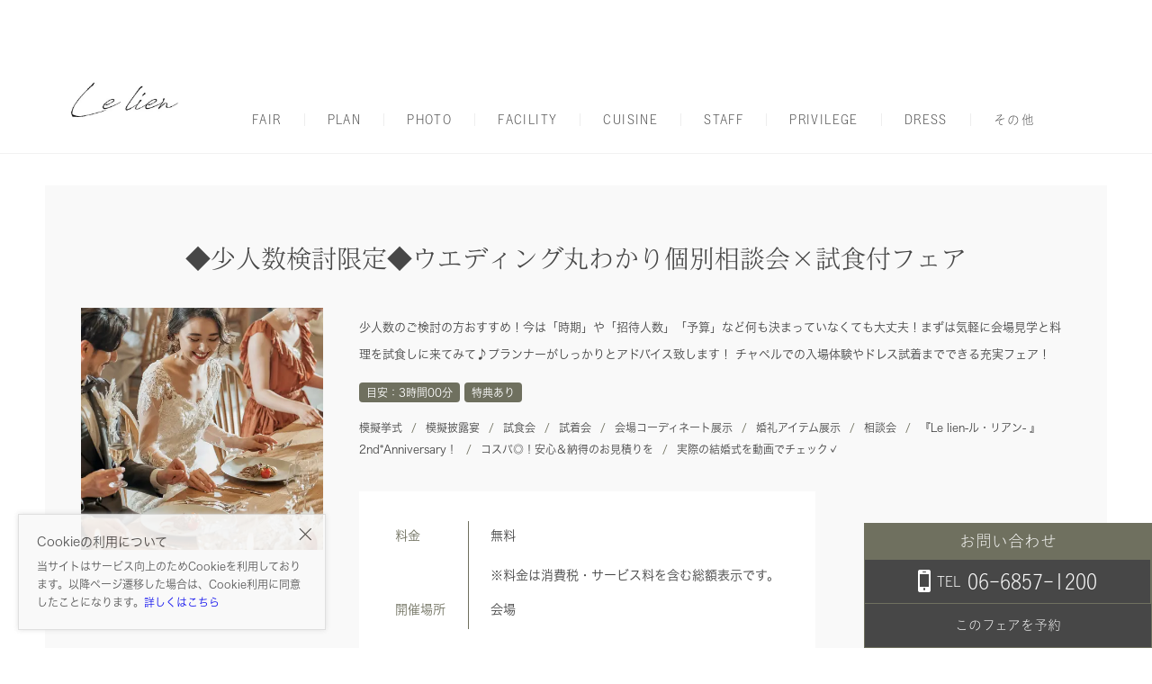

--- FILE ---
content_type: text/html; charset=UTF-8
request_url: https://bellclassic-kuko.sp-bridal.jp/fair/1282064/?fair_date=2024-08-10
body_size: 34217
content:
<!doctype html><html lang="ja"><head><script>window.dataLayer = window.dataLayer || [{
        'admin_type': null,
         'cv_type': ""
    }];
    window.dataLayer.push({"h":3016,"bigAreaName":"\u95a2\u897f","prefectureName":"\u5927\u962a\u5e9c","smallAreaName":"\u5317\u6442\uff08\u9ad8\u69fb\u30fb\u5439\u7530\u5e02\uff09","hallType":"\u5c02\u9580\u5f0f\u5834"});</script><!-- Google tag (gtag.js) --><script async src="https://www.googletagmanager.com/gtag/js?id=AW-16586099344"></script><script>window.dataLayer = window.dataLayer || [];  function gtag(){dataLayer.push(arguments);}  gtag('js', new Date());  gtag('config', 'AW-16586099344');</script><meta name="viewport"
    content="width=device-width,minimum-scale=1.0,maximum-scale=1.0,shrink-to-fit=no,viewport-fit=cover"><meta http-equiv="X-UA-Compatible" content="IE=edge" /><meta name="format-detection" content="telephone=no"><meta charset="utf-8" /><script type="text/javascript">(window.NREUM||(NREUM={})).init={privacy:{cookies_enabled:true},ajax:{deny_list:["bam.nr-data.net"]},feature_flags:["soft_nav"]};(window.NREUM||(NREUM={})).loader_config={xpid:"UAYGWFJXGwIBUFBQBwUAVw==",licenseKey:"9f8773e463",applicationID:"114120471",browserID:"114120506"};;/*! For license information please see nr-loader-full-1.308.0.min.js.LICENSE.txt */
(()=>{var e,t,r={384:(e,t,r)=>{"use strict";r.d(t,{NT:()=>a,US:()=>u,Zm:()=>o,bQ:()=>d,dV:()=>c,pV:()=>l});var n=r(6154),i=r(1863),s=r(1910);const a={beacon:"bam.nr-data.net",errorBeacon:"bam.nr-data.net"};function o(){return n.gm.NREUM||(n.gm.NREUM={}),void 0===n.gm.newrelic&&(n.gm.newrelic=n.gm.NREUM),n.gm.NREUM}function c(){let e=o();return e.o||(e.o={ST:n.gm.setTimeout,SI:n.gm.setImmediate||n.gm.setInterval,CT:n.gm.clearTimeout,XHR:n.gm.XMLHttpRequest,REQ:n.gm.Request,EV:n.gm.Event,PR:n.gm.Promise,MO:n.gm.MutationObserver,FETCH:n.gm.fetch,WS:n.gm.WebSocket},(0,s.i)(...Object.values(e.o))),e}function d(e,t){let r=o();r.initializedAgents??={},t.initializedAt={ms:(0,i.t)(),date:new Date},r.initializedAgents[e]=t}function u(e,t){o()[e]=t}function l(){return function(){let e=o();const t=e.info||{};e.info={beacon:a.beacon,errorBeacon:a.errorBeacon,...t}}(),function(){let e=o();const t=e.init||{};e.init={...t}}(),c(),function(){let e=o();const t=e.loader_config||{};e.loader_config={...t}}(),o()}},782:(e,t,r)=>{"use strict";r.d(t,{T:()=>n});const n=r(860).K7.pageViewTiming},860:(e,t,r)=>{"use strict";r.d(t,{$J:()=>u,K7:()=>c,P3:()=>d,XX:()=>i,Yy:()=>o,df:()=>s,qY:()=>n,v4:()=>a});const n="events",i="jserrors",s="browser/blobs",a="rum",o="browser/logs",c={ajax:"ajax",genericEvents:"generic_events",jserrors:i,logging:"logging",metrics:"metrics",pageAction:"page_action",pageViewEvent:"page_view_event",pageViewTiming:"page_view_timing",sessionReplay:"session_replay",sessionTrace:"session_trace",softNav:"soft_navigations",spa:"spa"},d={[c.pageViewEvent]:1,[c.pageViewTiming]:2,[c.metrics]:3,[c.jserrors]:4,[c.spa]:5,[c.ajax]:6,[c.sessionTrace]:7,[c.softNav]:8,[c.sessionReplay]:9,[c.logging]:10,[c.genericEvents]:11},u={[c.pageViewEvent]:a,[c.pageViewTiming]:n,[c.ajax]:n,[c.spa]:n,[c.softNav]:n,[c.metrics]:i,[c.jserrors]:i,[c.sessionTrace]:s,[c.sessionReplay]:s,[c.logging]:o,[c.genericEvents]:"ins"}},944:(e,t,r)=>{"use strict";r.d(t,{R:()=>i});var n=r(3241);function i(e,t){"function"==typeof console.debug&&(console.debug("New Relic Warning: https://github.com/newrelic/newrelic-browser-agent/blob/main/docs/warning-codes.md#".concat(e),t),(0,n.W)({agentIdentifier:null,drained:null,type:"data",name:"warn",feature:"warn",data:{code:e,secondary:t}}))}},993:(e,t,r)=>{"use strict";r.d(t,{A$:()=>s,ET:()=>a,TZ:()=>o,p_:()=>i});var n=r(860);const i={ERROR:"ERROR",WARN:"WARN",INFO:"INFO",DEBUG:"DEBUG",TRACE:"TRACE"},s={OFF:0,ERROR:1,WARN:2,INFO:3,DEBUG:4,TRACE:5},a="log",o=n.K7.logging},1541:(e,t,r)=>{"use strict";r.d(t,{U:()=>i,f:()=>n});const n={MFE:"MFE",BA:"BA"};function i(e,t){if(2!==t?.harvestEndpointVersion)return{};const r=t.agentRef.runtime.appMetadata.agents[0].entityGuid;return e?{"source.id":e.id,"source.name":e.name,"source.type":e.type,"parent.id":e.parent?.id||r,"parent.type":e.parent?.type||n.BA}:{"entity.guid":r,appId:t.agentRef.info.applicationID}}},1687:(e,t,r)=>{"use strict";r.d(t,{Ak:()=>d,Ze:()=>h,x3:()=>u});var n=r(3241),i=r(7836),s=r(3606),a=r(860),o=r(2646);const c={};function d(e,t){const r={staged:!1,priority:a.P3[t]||0};l(e),c[e].get(t)||c[e].set(t,r)}function u(e,t){e&&c[e]&&(c[e].get(t)&&c[e].delete(t),p(e,t,!1),c[e].size&&f(e))}function l(e){if(!e)throw new Error("agentIdentifier required");c[e]||(c[e]=new Map)}function h(e="",t="feature",r=!1){if(l(e),!e||!c[e].get(t)||r)return p(e,t);c[e].get(t).staged=!0,f(e)}function f(e){const t=Array.from(c[e]);t.every(([e,t])=>t.staged)&&(t.sort((e,t)=>e[1].priority-t[1].priority),t.forEach(([t])=>{c[e].delete(t),p(e,t)}))}function p(e,t,r=!0){const a=e?i.ee.get(e):i.ee,c=s.i.handlers;if(!a.aborted&&a.backlog&&c){if((0,n.W)({agentIdentifier:e,type:"lifecycle",name:"drain",feature:t}),r){const e=a.backlog[t],r=c[t];if(r){for(let t=0;e&&t<e.length;++t)g(e[t],r);Object.entries(r).forEach(([e,t])=>{Object.values(t||{}).forEach(t=>{t[0]?.on&&t[0]?.context()instanceof o.y&&t[0].on(e,t[1])})})}}a.isolatedBacklog||delete c[t],a.backlog[t]=null,a.emit("drain-"+t,[])}}function g(e,t){var r=e[1];Object.values(t[r]||{}).forEach(t=>{var r=e[0];if(t[0]===r){var n=t[1],i=e[3],s=e[2];n.apply(i,s)}})}},1738:(e,t,r)=>{"use strict";r.d(t,{U:()=>f,Y:()=>h});var n=r(3241),i=r(9908),s=r(1863),a=r(944),o=r(5701),c=r(3969),d=r(8362),u=r(860),l=r(4261);function h(e,t,r,s){const h=s||r;!h||h[e]&&h[e]!==d.d.prototype[e]||(h[e]=function(){(0,i.p)(c.xV,["API/"+e+"/called"],void 0,u.K7.metrics,r.ee),(0,n.W)({agentIdentifier:r.agentIdentifier,drained:!!o.B?.[r.agentIdentifier],type:"data",name:"api",feature:l.Pl+e,data:{}});try{return t.apply(this,arguments)}catch(e){(0,a.R)(23,e)}})}function f(e,t,r,n,a){const o=e.info;null===r?delete o.jsAttributes[t]:o.jsAttributes[t]=r,(a||null===r)&&(0,i.p)(l.Pl+n,[(0,s.t)(),t,r],void 0,"session",e.ee)}},1741:(e,t,r)=>{"use strict";r.d(t,{W:()=>s});var n=r(944),i=r(4261);class s{#e(e,...t){if(this[e]!==s.prototype[e])return this[e](...t);(0,n.R)(35,e)}addPageAction(e,t){return this.#e(i.hG,e,t)}register(e){return this.#e(i.eY,e)}recordCustomEvent(e,t){return this.#e(i.fF,e,t)}setPageViewName(e,t){return this.#e(i.Fw,e,t)}setCustomAttribute(e,t,r){return this.#e(i.cD,e,t,r)}noticeError(e,t){return this.#e(i.o5,e,t)}setUserId(e,t=!1){return this.#e(i.Dl,e,t)}setApplicationVersion(e){return this.#e(i.nb,e)}setErrorHandler(e){return this.#e(i.bt,e)}addRelease(e,t){return this.#e(i.k6,e,t)}log(e,t){return this.#e(i.$9,e,t)}start(){return this.#e(i.d3)}finished(e){return this.#e(i.BL,e)}recordReplay(){return this.#e(i.CH)}pauseReplay(){return this.#e(i.Tb)}addToTrace(e){return this.#e(i.U2,e)}setCurrentRouteName(e){return this.#e(i.PA,e)}interaction(e){return this.#e(i.dT,e)}wrapLogger(e,t,r){return this.#e(i.Wb,e,t,r)}measure(e,t){return this.#e(i.V1,e,t)}consent(e){return this.#e(i.Pv,e)}}},1863:(e,t,r)=>{"use strict";function n(){return Math.floor(performance.now())}r.d(t,{t:()=>n})},1910:(e,t,r)=>{"use strict";r.d(t,{i:()=>s});var n=r(944);const i=new Map;function s(...e){return e.every(e=>{if(i.has(e))return i.get(e);const t="function"==typeof e?e.toString():"",r=t.includes("[native code]"),s=t.includes("nrWrapper");return r||s||(0,n.R)(64,e?.name||t),i.set(e,r),r})}},2555:(e,t,r)=>{"use strict";r.d(t,{D:()=>o,f:()=>a});var n=r(384),i=r(8122);const s={beacon:n.NT.beacon,errorBeacon:n.NT.errorBeacon,licenseKey:void 0,applicationID:void 0,sa:void 0,queueTime:void 0,applicationTime:void 0,ttGuid:void 0,user:void 0,account:void 0,product:void 0,extra:void 0,jsAttributes:{},userAttributes:void 0,atts:void 0,transactionName:void 0,tNamePlain:void 0};function a(e){try{return!!e.licenseKey&&!!e.errorBeacon&&!!e.applicationID}catch(e){return!1}}const o=e=>(0,i.a)(e,s)},2614:(e,t,r)=>{"use strict";r.d(t,{BB:()=>a,H3:()=>n,g:()=>d,iL:()=>c,tS:()=>o,uh:()=>i,wk:()=>s});const n="NRBA",i="SESSION",s=144e5,a=18e5,o={STARTED:"session-started",PAUSE:"session-pause",RESET:"session-reset",RESUME:"session-resume",UPDATE:"session-update"},c={SAME_TAB:"same-tab",CROSS_TAB:"cross-tab"},d={OFF:0,FULL:1,ERROR:2}},2646:(e,t,r)=>{"use strict";r.d(t,{y:()=>n});class n{constructor(e){this.contextId=e}}},2843:(e,t,r)=>{"use strict";r.d(t,{G:()=>s,u:()=>i});var n=r(3878);function i(e,t=!1,r,i){(0,n.DD)("visibilitychange",function(){if(t)return void("hidden"===document.visibilityState&&e());e(document.visibilityState)},r,i)}function s(e,t,r){(0,n.sp)("pagehide",e,t,r)}},3241:(e,t,r)=>{"use strict";r.d(t,{W:()=>s});var n=r(6154);const i="newrelic";function s(e={}){try{n.gm.dispatchEvent(new CustomEvent(i,{detail:e}))}catch(e){}}},3304:(e,t,r)=>{"use strict";r.d(t,{A:()=>s});var n=r(7836);const i=()=>{const e=new WeakSet;return(t,r)=>{if("object"==typeof r&&null!==r){if(e.has(r))return;e.add(r)}return r}};function s(e){try{return JSON.stringify(e,i())??""}catch(e){try{n.ee.emit("internal-error",[e])}catch(e){}return""}}},3333:(e,t,r)=>{"use strict";r.d(t,{$v:()=>u,TZ:()=>n,Xh:()=>c,Zp:()=>i,kd:()=>d,mq:()=>o,nf:()=>a,qN:()=>s});const n=r(860).K7.genericEvents,i=["auxclick","click","copy","keydown","paste","scrollend"],s=["focus","blur"],a=4,o=1e3,c=2e3,d=["PageAction","UserAction","BrowserPerformance"],u={RESOURCES:"experimental.resources",REGISTER:"register"}},3434:(e,t,r)=>{"use strict";r.d(t,{Jt:()=>s,YM:()=>d});var n=r(7836),i=r(5607);const s="nr@original:".concat(i.W),a=50;var o=Object.prototype.hasOwnProperty,c=!1;function d(e,t){return e||(e=n.ee),r.inPlace=function(e,t,n,i,s){n||(n="");const a="-"===n.charAt(0);for(let o=0;o<t.length;o++){const c=t[o],d=e[c];l(d)||(e[c]=r(d,a?c+n:n,i,c,s))}},r.flag=s,r;function r(t,r,n,c,d){return l(t)?t:(r||(r=""),nrWrapper[s]=t,function(e,t,r){if(Object.defineProperty&&Object.keys)try{return Object.keys(e).forEach(function(r){Object.defineProperty(t,r,{get:function(){return e[r]},set:function(t){return e[r]=t,t}})}),t}catch(e){u([e],r)}for(var n in e)o.call(e,n)&&(t[n]=e[n])}(t,nrWrapper,e),nrWrapper);function nrWrapper(){var s,o,l,h;let f;try{o=this,s=[...arguments],l="function"==typeof n?n(s,o):n||{}}catch(t){u([t,"",[s,o,c],l],e)}i(r+"start",[s,o,c],l,d);const p=performance.now();let g;try{return h=t.apply(o,s),g=performance.now(),h}catch(e){throw g=performance.now(),i(r+"err",[s,o,e],l,d),f=e,f}finally{const e=g-p,t={start:p,end:g,duration:e,isLongTask:e>=a,methodName:c,thrownError:f};t.isLongTask&&i("long-task",[t,o],l,d),i(r+"end",[s,o,h],l,d)}}}function i(r,n,i,s){if(!c||t){var a=c;c=!0;try{e.emit(r,n,i,t,s)}catch(t){u([t,r,n,i],e)}c=a}}}function u(e,t){t||(t=n.ee);try{t.emit("internal-error",e)}catch(e){}}function l(e){return!(e&&"function"==typeof e&&e.apply&&!e[s])}},3606:(e,t,r)=>{"use strict";r.d(t,{i:()=>s});var n=r(9908);s.on=a;var i=s.handlers={};function s(e,t,r,s){a(s||n.d,i,e,t,r)}function a(e,t,r,i,s){s||(s="feature"),e||(e=n.d);var a=t[s]=t[s]||{};(a[r]=a[r]||[]).push([e,i])}},3738:(e,t,r)=>{"use strict";r.d(t,{He:()=>i,Kp:()=>o,Lc:()=>d,Rz:()=>u,TZ:()=>n,bD:()=>s,d3:()=>a,jx:()=>l,sl:()=>h,uP:()=>c});const n=r(860).K7.sessionTrace,i="bstResource",s="resource",a="-start",o="-end",c="fn"+a,d="fn"+o,u="pushState",l=1e3,h=3e4},3785:(e,t,r)=>{"use strict";r.d(t,{R:()=>c,b:()=>d});var n=r(9908),i=r(1863),s=r(860),a=r(3969),o=r(993);function c(e,t,r={},c=o.p_.INFO,d=!0,u,l=(0,i.t)()){(0,n.p)(a.xV,["API/logging/".concat(c.toLowerCase(),"/called")],void 0,s.K7.metrics,e),(0,n.p)(o.ET,[l,t,r,c,d,u],void 0,s.K7.logging,e)}function d(e){return"string"==typeof e&&Object.values(o.p_).some(t=>t===e.toUpperCase().trim())}},3878:(e,t,r)=>{"use strict";function n(e,t){return{capture:e,passive:!1,signal:t}}function i(e,t,r=!1,i){window.addEventListener(e,t,n(r,i))}function s(e,t,r=!1,i){document.addEventListener(e,t,n(r,i))}r.d(t,{DD:()=>s,jT:()=>n,sp:()=>i})},3969:(e,t,r)=>{"use strict";r.d(t,{TZ:()=>n,XG:()=>o,rs:()=>i,xV:()=>a,z_:()=>s});const n=r(860).K7.metrics,i="sm",s="cm",a="storeSupportabilityMetrics",o="storeEventMetrics"},4234:(e,t,r)=>{"use strict";r.d(t,{W:()=>s});var n=r(7836),i=r(1687);class s{constructor(e,t){this.agentIdentifier=e,this.ee=n.ee.get(e),this.featureName=t,this.blocked=!1}deregisterDrain(){(0,i.x3)(this.agentIdentifier,this.featureName)}}},4261:(e,t,r)=>{"use strict";r.d(t,{$9:()=>d,BL:()=>o,CH:()=>f,Dl:()=>w,Fw:()=>y,PA:()=>m,Pl:()=>n,Pv:()=>T,Tb:()=>l,U2:()=>s,V1:()=>E,Wb:()=>x,bt:()=>b,cD:()=>v,d3:()=>R,dT:()=>c,eY:()=>p,fF:()=>h,hG:()=>i,k6:()=>a,nb:()=>g,o5:()=>u});const n="api-",i="addPageAction",s="addToTrace",a="addRelease",o="finished",c="interaction",d="log",u="noticeError",l="pauseReplay",h="recordCustomEvent",f="recordReplay",p="register",g="setApplicationVersion",m="setCurrentRouteName",v="setCustomAttribute",b="setErrorHandler",y="setPageViewName",w="setUserId",R="start",x="wrapLogger",E="measure",T="consent"},5205:(e,t,r)=>{"use strict";r.d(t,{j:()=>S});var n=r(384),i=r(1741);var s=r(2555),a=r(3333);const o=e=>{if(!e||"string"!=typeof e)return!1;try{document.createDocumentFragment().querySelector(e)}catch{return!1}return!0};var c=r(2614),d=r(944),u=r(8122);const l="[data-nr-mask]",h=e=>(0,u.a)(e,(()=>{const e={feature_flags:[],experimental:{allow_registered_children:!1,resources:!1},mask_selector:"*",block_selector:"[data-nr-block]",mask_input_options:{color:!1,date:!1,"datetime-local":!1,email:!1,month:!1,number:!1,range:!1,search:!1,tel:!1,text:!1,time:!1,url:!1,week:!1,textarea:!1,select:!1,password:!0}};return{ajax:{deny_list:void 0,block_internal:!0,enabled:!0,autoStart:!0},api:{get allow_registered_children(){return e.feature_flags.includes(a.$v.REGISTER)||e.experimental.allow_registered_children},set allow_registered_children(t){e.experimental.allow_registered_children=t},duplicate_registered_data:!1},browser_consent_mode:{enabled:!1},distributed_tracing:{enabled:void 0,exclude_newrelic_header:void 0,cors_use_newrelic_header:void 0,cors_use_tracecontext_headers:void 0,allowed_origins:void 0},get feature_flags(){return e.feature_flags},set feature_flags(t){e.feature_flags=t},generic_events:{enabled:!0,autoStart:!0},harvest:{interval:30},jserrors:{enabled:!0,autoStart:!0},logging:{enabled:!0,autoStart:!0},metrics:{enabled:!0,autoStart:!0},obfuscate:void 0,page_action:{enabled:!0},page_view_event:{enabled:!0,autoStart:!0},page_view_timing:{enabled:!0,autoStart:!0},performance:{capture_marks:!1,capture_measures:!1,capture_detail:!0,resources:{get enabled(){return e.feature_flags.includes(a.$v.RESOURCES)||e.experimental.resources},set enabled(t){e.experimental.resources=t},asset_types:[],first_party_domains:[],ignore_newrelic:!0}},privacy:{cookies_enabled:!0},proxy:{assets:void 0,beacon:void 0},session:{expiresMs:c.wk,inactiveMs:c.BB},session_replay:{autoStart:!0,enabled:!1,preload:!1,sampling_rate:10,error_sampling_rate:100,collect_fonts:!1,inline_images:!1,fix_stylesheets:!0,mask_all_inputs:!0,get mask_text_selector(){return e.mask_selector},set mask_text_selector(t){o(t)?e.mask_selector="".concat(t,",").concat(l):""===t||null===t?e.mask_selector=l:(0,d.R)(5,t)},get block_class(){return"nr-block"},get ignore_class(){return"nr-ignore"},get mask_text_class(){return"nr-mask"},get block_selector(){return e.block_selector},set block_selector(t){o(t)?e.block_selector+=",".concat(t):""!==t&&(0,d.R)(6,t)},get mask_input_options(){return e.mask_input_options},set mask_input_options(t){t&&"object"==typeof t?e.mask_input_options={...t,password:!0}:(0,d.R)(7,t)}},session_trace:{enabled:!0,autoStart:!0},soft_navigations:{enabled:!0,autoStart:!0},spa:{enabled:!0,autoStart:!0},ssl:void 0,user_actions:{enabled:!0,elementAttributes:["id","className","tagName","type"]}}})());var f=r(6154),p=r(9324);let g=0;const m={buildEnv:p.F3,distMethod:p.Xs,version:p.xv,originTime:f.WN},v={consented:!1},b={appMetadata:{},get consented(){return this.session?.state?.consent||v.consented},set consented(e){v.consented=e},customTransaction:void 0,denyList:void 0,disabled:!1,harvester:void 0,isolatedBacklog:!1,isRecording:!1,loaderType:void 0,maxBytes:3e4,obfuscator:void 0,onerror:void 0,ptid:void 0,releaseIds:{},session:void 0,timeKeeper:void 0,registeredEntities:[],jsAttributesMetadata:{bytes:0},get harvestCount(){return++g}},y=e=>{const t=(0,u.a)(e,b),r=Object.keys(m).reduce((e,t)=>(e[t]={value:m[t],writable:!1,configurable:!0,enumerable:!0},e),{});return Object.defineProperties(t,r)};var w=r(5701);const R=e=>{const t=e.startsWith("http");e+="/",r.p=t?e:"https://"+e};var x=r(7836),E=r(3241);const T={accountID:void 0,trustKey:void 0,agentID:void 0,licenseKey:void 0,applicationID:void 0,xpid:void 0},A=e=>(0,u.a)(e,T),_=new Set;function S(e,t={},r,a){let{init:o,info:c,loader_config:d,runtime:u={},exposed:l=!0}=t;if(!c){const e=(0,n.pV)();o=e.init,c=e.info,d=e.loader_config}e.init=h(o||{}),e.loader_config=A(d||{}),c.jsAttributes??={},f.bv&&(c.jsAttributes.isWorker=!0),e.info=(0,s.D)(c);const p=e.init,g=[c.beacon,c.errorBeacon];_.has(e.agentIdentifier)||(p.proxy.assets&&(R(p.proxy.assets),g.push(p.proxy.assets)),p.proxy.beacon&&g.push(p.proxy.beacon),e.beacons=[...g],function(e){const t=(0,n.pV)();Object.getOwnPropertyNames(i.W.prototype).forEach(r=>{const n=i.W.prototype[r];if("function"!=typeof n||"constructor"===n)return;let s=t[r];e[r]&&!1!==e.exposed&&"micro-agent"!==e.runtime?.loaderType&&(t[r]=(...t)=>{const n=e[r](...t);return s?s(...t):n})})}(e),(0,n.US)("activatedFeatures",w.B)),u.denyList=[...p.ajax.deny_list||[],...p.ajax.block_internal?g:[]],u.ptid=e.agentIdentifier,u.loaderType=r,e.runtime=y(u),_.has(e.agentIdentifier)||(e.ee=x.ee.get(e.agentIdentifier),e.exposed=l,(0,E.W)({agentIdentifier:e.agentIdentifier,drained:!!w.B?.[e.agentIdentifier],type:"lifecycle",name:"initialize",feature:void 0,data:e.config})),_.add(e.agentIdentifier)}},5270:(e,t,r)=>{"use strict";r.d(t,{Aw:()=>a,SR:()=>s,rF:()=>o});var n=r(384),i=r(7767);function s(e){return!!(0,n.dV)().o.MO&&(0,i.V)(e)&&!0===e?.session_trace.enabled}function a(e){return!0===e?.session_replay.preload&&s(e)}function o(e,t){try{if("string"==typeof t?.type){if("password"===t.type.toLowerCase())return"*".repeat(e?.length||0);if(void 0!==t?.dataset?.nrUnmask||t?.classList?.contains("nr-unmask"))return e}}catch(e){}return"string"==typeof e?e.replace(/[\S]/g,"*"):"*".repeat(e?.length||0)}},5289:(e,t,r)=>{"use strict";r.d(t,{GG:()=>a,Qr:()=>c,sB:()=>o});var n=r(3878),i=r(6389);function s(){return"undefined"==typeof document||"complete"===document.readyState}function a(e,t){if(s())return e();const r=(0,i.J)(e),a=setInterval(()=>{s()&&(clearInterval(a),r())},500);(0,n.sp)("load",r,t)}function o(e){if(s())return e();(0,n.DD)("DOMContentLoaded",e)}function c(e){if(s())return e();(0,n.sp)("popstate",e)}},5607:(e,t,r)=>{"use strict";r.d(t,{W:()=>n});const n=(0,r(9566).bz)()},5701:(e,t,r)=>{"use strict";r.d(t,{B:()=>s,t:()=>a});var n=r(3241);const i=new Set,s={};function a(e,t){const r=t.agentIdentifier;s[r]??={},e&&"object"==typeof e&&(i.has(r)||(t.ee.emit("rumresp",[e]),s[r]=e,i.add(r),(0,n.W)({agentIdentifier:r,loaded:!0,drained:!0,type:"lifecycle",name:"load",feature:void 0,data:e})))}},6154:(e,t,r)=>{"use strict";r.d(t,{OF:()=>d,RI:()=>i,WN:()=>h,bv:()=>s,eN:()=>f,gm:()=>a,lR:()=>l,m:()=>c,mw:()=>o,sb:()=>u});var n=r(1863);const i="undefined"!=typeof window&&!!window.document,s="undefined"!=typeof WorkerGlobalScope&&("undefined"!=typeof self&&self instanceof WorkerGlobalScope&&self.navigator instanceof WorkerNavigator||"undefined"!=typeof globalThis&&globalThis instanceof WorkerGlobalScope&&globalThis.navigator instanceof WorkerNavigator),a=i?window:"undefined"!=typeof WorkerGlobalScope&&("undefined"!=typeof self&&self instanceof WorkerGlobalScope&&self||"undefined"!=typeof globalThis&&globalThis instanceof WorkerGlobalScope&&globalThis),o=Boolean("hidden"===a?.document?.visibilityState),c=""+a?.location,d=/iPad|iPhone|iPod/.test(a.navigator?.userAgent),u=d&&"undefined"==typeof SharedWorker,l=(()=>{const e=a.navigator?.userAgent?.match(/Firefox[/\s](\d+\.\d+)/);return Array.isArray(e)&&e.length>=2?+e[1]:0})(),h=Date.now()-(0,n.t)(),f=()=>"undefined"!=typeof PerformanceNavigationTiming&&a?.performance?.getEntriesByType("navigation")?.[0]?.responseStart},6344:(e,t,r)=>{"use strict";r.d(t,{BB:()=>u,Qb:()=>l,TZ:()=>i,Ug:()=>a,Vh:()=>s,_s:()=>o,bc:()=>d,yP:()=>c});var n=r(2614);const i=r(860).K7.sessionReplay,s="errorDuringReplay",a=.12,o={DomContentLoaded:0,Load:1,FullSnapshot:2,IncrementalSnapshot:3,Meta:4,Custom:5},c={[n.g.ERROR]:15e3,[n.g.FULL]:3e5,[n.g.OFF]:0},d={RESET:{message:"Session was reset",sm:"Reset"},IMPORT:{message:"Recorder failed to import",sm:"Import"},TOO_MANY:{message:"429: Too Many Requests",sm:"Too-Many"},TOO_BIG:{message:"Payload was too large",sm:"Too-Big"},CROSS_TAB:{message:"Session Entity was set to OFF on another tab",sm:"Cross-Tab"},ENTITLEMENTS:{message:"Session Replay is not allowed and will not be started",sm:"Entitlement"}},u=5e3,l={API:"api",RESUME:"resume",SWITCH_TO_FULL:"switchToFull",INITIALIZE:"initialize",PRELOAD:"preload"}},6389:(e,t,r)=>{"use strict";function n(e,t=500,r={}){const n=r?.leading||!1;let i;return(...r)=>{n&&void 0===i&&(e.apply(this,r),i=setTimeout(()=>{i=clearTimeout(i)},t)),n||(clearTimeout(i),i=setTimeout(()=>{e.apply(this,r)},t))}}function i(e){let t=!1;return(...r)=>{t||(t=!0,e.apply(this,r))}}r.d(t,{J:()=>i,s:()=>n})},6630:(e,t,r)=>{"use strict";r.d(t,{T:()=>n});const n=r(860).K7.pageViewEvent},6774:(e,t,r)=>{"use strict";r.d(t,{T:()=>n});const n=r(860).K7.jserrors},7295:(e,t,r)=>{"use strict";r.d(t,{Xv:()=>a,gX:()=>i,iW:()=>s});var n=[];function i(e){if(!e||s(e))return!1;if(0===n.length)return!0;if("*"===n[0].hostname)return!1;for(var t=0;t<n.length;t++){var r=n[t];if(r.hostname.test(e.hostname)&&r.pathname.test(e.pathname))return!1}return!0}function s(e){return void 0===e.hostname}function a(e){if(n=[],e&&e.length)for(var t=0;t<e.length;t++){let r=e[t];if(!r)continue;if("*"===r)return void(n=[{hostname:"*"}]);0===r.indexOf("http://")?r=r.substring(7):0===r.indexOf("https://")&&(r=r.substring(8));const i=r.indexOf("/");let s,a;i>0?(s=r.substring(0,i),a=r.substring(i)):(s=r,a="*");let[c]=s.split(":");n.push({hostname:o(c),pathname:o(a,!0)})}}function o(e,t=!1){const r=e.replace(/[.+?^${}()|[\]\\]/g,e=>"\\"+e).replace(/\*/g,".*?");return new RegExp((t?"^":"")+r+"$")}},7485:(e,t,r)=>{"use strict";r.d(t,{D:()=>i});var n=r(6154);function i(e){if(0===(e||"").indexOf("data:"))return{protocol:"data"};try{const t=new URL(e,location.href),r={port:t.port,hostname:t.hostname,pathname:t.pathname,search:t.search,protocol:t.protocol.slice(0,t.protocol.indexOf(":")),sameOrigin:t.protocol===n.gm?.location?.protocol&&t.host===n.gm?.location?.host};return r.port&&""!==r.port||("http:"===t.protocol&&(r.port="80"),"https:"===t.protocol&&(r.port="443")),r.pathname&&""!==r.pathname?r.pathname.startsWith("/")||(r.pathname="/".concat(r.pathname)):r.pathname="/",r}catch(e){return{}}}},7699:(e,t,r)=>{"use strict";r.d(t,{It:()=>s,KC:()=>o,No:()=>i,qh:()=>a});var n=r(860);const i=16e3,s=1e6,a="SESSION_ERROR",o={[n.K7.logging]:!0,[n.K7.genericEvents]:!1,[n.K7.jserrors]:!1,[n.K7.ajax]:!1}},7767:(e,t,r)=>{"use strict";r.d(t,{V:()=>i});var n=r(6154);const i=e=>n.RI&&!0===e?.privacy.cookies_enabled},7836:(e,t,r)=>{"use strict";r.d(t,{P:()=>o,ee:()=>c});var n=r(384),i=r(8990),s=r(2646),a=r(5607);const o="nr@context:".concat(a.W),c=function e(t,r){var n={},a={},u={},l=!1;try{l=16===r.length&&d.initializedAgents?.[r]?.runtime.isolatedBacklog}catch(e){}var h={on:p,addEventListener:p,removeEventListener:function(e,t){var r=n[e];if(!r)return;for(var i=0;i<r.length;i++)r[i]===t&&r.splice(i,1)},emit:function(e,r,n,i,s){!1!==s&&(s=!0);if(c.aborted&&!i)return;t&&s&&t.emit(e,r,n);var o=f(n);g(e).forEach(e=>{e.apply(o,r)});var d=v()[a[e]];d&&d.push([h,e,r,o]);return o},get:m,listeners:g,context:f,buffer:function(e,t){const r=v();if(t=t||"feature",h.aborted)return;Object.entries(e||{}).forEach(([e,n])=>{a[n]=t,t in r||(r[t]=[])})},abort:function(){h._aborted=!0,Object.keys(h.backlog).forEach(e=>{delete h.backlog[e]})},isBuffering:function(e){return!!v()[a[e]]},debugId:r,backlog:l?{}:t&&"object"==typeof t.backlog?t.backlog:{},isolatedBacklog:l};return Object.defineProperty(h,"aborted",{get:()=>{let e=h._aborted||!1;return e||(t&&(e=t.aborted),e)}}),h;function f(e){return e&&e instanceof s.y?e:e?(0,i.I)(e,o,()=>new s.y(o)):new s.y(o)}function p(e,t){n[e]=g(e).concat(t)}function g(e){return n[e]||[]}function m(t){return u[t]=u[t]||e(h,t)}function v(){return h.backlog}}(void 0,"globalEE"),d=(0,n.Zm)();d.ee||(d.ee=c)},8122:(e,t,r)=>{"use strict";r.d(t,{a:()=>i});var n=r(944);function i(e,t){try{if(!e||"object"!=typeof e)return(0,n.R)(3);if(!t||"object"!=typeof t)return(0,n.R)(4);const r=Object.create(Object.getPrototypeOf(t),Object.getOwnPropertyDescriptors(t)),s=0===Object.keys(r).length?e:r;for(let a in s)if(void 0!==e[a])try{if(null===e[a]){r[a]=null;continue}Array.isArray(e[a])&&Array.isArray(t[a])?r[a]=Array.from(new Set([...e[a],...t[a]])):"object"==typeof e[a]&&"object"==typeof t[a]?r[a]=i(e[a],t[a]):r[a]=e[a]}catch(e){r[a]||(0,n.R)(1,e)}return r}catch(e){(0,n.R)(2,e)}}},8139:(e,t,r)=>{"use strict";r.d(t,{u:()=>h});var n=r(7836),i=r(3434),s=r(8990),a=r(6154);const o={},c=a.gm.XMLHttpRequest,d="addEventListener",u="removeEventListener",l="nr@wrapped:".concat(n.P);function h(e){var t=function(e){return(e||n.ee).get("events")}(e);if(o[t.debugId]++)return t;o[t.debugId]=1;var r=(0,i.YM)(t,!0);function h(e){r.inPlace(e,[d,u],"-",p)}function p(e,t){return e[1]}return"getPrototypeOf"in Object&&(a.RI&&f(document,h),c&&f(c.prototype,h),f(a.gm,h)),t.on(d+"-start",function(e,t){var n=e[1];if(null!==n&&("function"==typeof n||"object"==typeof n)&&"newrelic"!==e[0]){var i=(0,s.I)(n,l,function(){var e={object:function(){if("function"!=typeof n.handleEvent)return;return n.handleEvent.apply(n,arguments)},function:n}[typeof n];return e?r(e,"fn-",null,e.name||"anonymous"):n});this.wrapped=e[1]=i}}),t.on(u+"-start",function(e){e[1]=this.wrapped||e[1]}),t}function f(e,t,...r){let n=e;for(;"object"==typeof n&&!Object.prototype.hasOwnProperty.call(n,d);)n=Object.getPrototypeOf(n);n&&t(n,...r)}},8362:(e,t,r)=>{"use strict";r.d(t,{d:()=>s});var n=r(9566),i=r(1741);class s extends i.W{agentIdentifier=(0,n.LA)(16)}},8374:(e,t,r)=>{r.nc=(()=>{try{return document?.currentScript?.nonce}catch(e){}return""})()},8990:(e,t,r)=>{"use strict";r.d(t,{I:()=>i});var n=Object.prototype.hasOwnProperty;function i(e,t,r){if(n.call(e,t))return e[t];var i=r();if(Object.defineProperty&&Object.keys)try{return Object.defineProperty(e,t,{value:i,writable:!0,enumerable:!1}),i}catch(e){}return e[t]=i,i}},9119:(e,t,r)=>{"use strict";r.d(t,{L:()=>s});var n=/([^?#]*)[^#]*(#[^?]*|$).*/,i=/([^?#]*)().*/;function s(e,t){return e?e.replace(t?n:i,"$1$2"):e}},9300:(e,t,r)=>{"use strict";r.d(t,{T:()=>n});const n=r(860).K7.ajax},9324:(e,t,r)=>{"use strict";r.d(t,{AJ:()=>a,F3:()=>i,Xs:()=>s,Yq:()=>o,xv:()=>n});const n="1.308.0",i="PROD",s="CDN",a="@newrelic/rrweb",o="1.0.1"},9566:(e,t,r)=>{"use strict";r.d(t,{LA:()=>o,ZF:()=>c,bz:()=>a,el:()=>d});var n=r(6154);const i="xxxxxxxx-xxxx-4xxx-yxxx-xxxxxxxxxxxx";function s(e,t){return e?15&e[t]:16*Math.random()|0}function a(){const e=n.gm?.crypto||n.gm?.msCrypto;let t,r=0;return e&&e.getRandomValues&&(t=e.getRandomValues(new Uint8Array(30))),i.split("").map(e=>"x"===e?s(t,r++).toString(16):"y"===e?(3&s()|8).toString(16):e).join("")}function o(e){const t=n.gm?.crypto||n.gm?.msCrypto;let r,i=0;t&&t.getRandomValues&&(r=t.getRandomValues(new Uint8Array(e)));const a=[];for(var o=0;o<e;o++)a.push(s(r,i++).toString(16));return a.join("")}function c(){return o(16)}function d(){return o(32)}},9908:(e,t,r)=>{"use strict";r.d(t,{d:()=>n,p:()=>i});var n=r(7836).ee.get("handle");function i(e,t,r,i,s){s?(s.buffer([e],i),s.emit(e,t,r)):(n.buffer([e],i),n.emit(e,t,r))}}},n={};function i(e){var t=n[e];if(void 0!==t)return t.exports;var s=n[e]={exports:{}};return r[e](s,s.exports,i),s.exports}i.m=r,i.d=(e,t)=>{for(var r in t)i.o(t,r)&&!i.o(e,r)&&Object.defineProperty(e,r,{enumerable:!0,get:t[r]})},i.f={},i.e=e=>Promise.all(Object.keys(i.f).reduce((t,r)=>(i.f[r](e,t),t),[])),i.u=e=>({95:"nr-full-compressor",222:"nr-full-recorder",891:"nr-full"}[e]+"-1.308.0.min.js"),i.o=(e,t)=>Object.prototype.hasOwnProperty.call(e,t),e={},t="NRBA-1.308.0.PROD:",i.l=(r,n,s,a)=>{if(e[r])e[r].push(n);else{var o,c;if(void 0!==s)for(var d=document.getElementsByTagName("script"),u=0;u<d.length;u++){var l=d[u];if(l.getAttribute("src")==r||l.getAttribute("data-webpack")==t+s){o=l;break}}if(!o){c=!0;var h={891:"sha512-fcveNDcpRQS9OweGhN4uJe88Qmg+EVyH6j/wngwL2Le0m7LYyz7q+JDx7KBxsdDF4TaPVsSmHg12T3pHwdLa7w==",222:"sha512-O8ZzdvgB4fRyt7k2Qrr4STpR+tCA2mcQEig6/dP3rRy9uEx1CTKQ6cQ7Src0361y7xS434ua+zIPo265ZpjlEg==",95:"sha512-jDWejat/6/UDex/9XjYoPPmpMPuEvBCSuCg/0tnihjbn5bh9mP3An0NzFV9T5Tc+3kKhaXaZA8UIKPAanD2+Gw=="};(o=document.createElement("script")).charset="utf-8",i.nc&&o.setAttribute("nonce",i.nc),o.setAttribute("data-webpack",t+s),o.src=r,0!==o.src.indexOf(window.location.origin+"/")&&(o.crossOrigin="anonymous"),h[a]&&(o.integrity=h[a])}e[r]=[n];var f=(t,n)=>{o.onerror=o.onload=null,clearTimeout(p);var i=e[r];if(delete e[r],o.parentNode&&o.parentNode.removeChild(o),i&&i.forEach(e=>e(n)),t)return t(n)},p=setTimeout(f.bind(null,void 0,{type:"timeout",target:o}),12e4);o.onerror=f.bind(null,o.onerror),o.onload=f.bind(null,o.onload),c&&document.head.appendChild(o)}},i.r=e=>{"undefined"!=typeof Symbol&&Symbol.toStringTag&&Object.defineProperty(e,Symbol.toStringTag,{value:"Module"}),Object.defineProperty(e,"__esModule",{value:!0})},i.p="https://js-agent.newrelic.com/",(()=>{var e={85:0,959:0};i.f.j=(t,r)=>{var n=i.o(e,t)?e[t]:void 0;if(0!==n)if(n)r.push(n[2]);else{var s=new Promise((r,i)=>n=e[t]=[r,i]);r.push(n[2]=s);var a=i.p+i.u(t),o=new Error;i.l(a,r=>{if(i.o(e,t)&&(0!==(n=e[t])&&(e[t]=void 0),n)){var s=r&&("load"===r.type?"missing":r.type),a=r&&r.target&&r.target.src;o.message="Loading chunk "+t+" failed: ("+s+": "+a+")",o.name="ChunkLoadError",o.type=s,o.request=a,n[1](o)}},"chunk-"+t,t)}};var t=(t,r)=>{var n,s,[a,o,c]=r,d=0;if(a.some(t=>0!==e[t])){for(n in o)i.o(o,n)&&(i.m[n]=o[n]);if(c)c(i)}for(t&&t(r);d<a.length;d++)s=a[d],i.o(e,s)&&e[s]&&e[s][0](),e[s]=0},r=self["webpackChunk:NRBA-1.308.0.PROD"]=self["webpackChunk:NRBA-1.308.0.PROD"]||[];r.forEach(t.bind(null,0)),r.push=t.bind(null,r.push.bind(r))})(),(()=>{"use strict";i(8374);var e=i(8362),t=i(860);const r=Object.values(t.K7);var n=i(5205);var s=i(9908),a=i(1863),o=i(4261),c=i(1738);var d=i(1687),u=i(4234),l=i(5289),h=i(6154),f=i(944),p=i(5270),g=i(7767),m=i(6389),v=i(7699);class b extends u.W{constructor(e,t){super(e.agentIdentifier,t),this.agentRef=e,this.abortHandler=void 0,this.featAggregate=void 0,this.loadedSuccessfully=void 0,this.onAggregateImported=new Promise(e=>{this.loadedSuccessfully=e}),this.deferred=Promise.resolve(),!1===e.init[this.featureName].autoStart?this.deferred=new Promise((t,r)=>{this.ee.on("manual-start-all",(0,m.J)(()=>{(0,d.Ak)(e.agentIdentifier,this.featureName),t()}))}):(0,d.Ak)(e.agentIdentifier,t)}importAggregator(e,t,r={}){if(this.featAggregate)return;const n=async()=>{let n;await this.deferred;try{if((0,g.V)(e.init)){const{setupAgentSession:t}=await i.e(891).then(i.bind(i,8766));n=t(e)}}catch(e){(0,f.R)(20,e),this.ee.emit("internal-error",[e]),(0,s.p)(v.qh,[e],void 0,this.featureName,this.ee)}try{if(!this.#t(this.featureName,n,e.init))return(0,d.Ze)(this.agentIdentifier,this.featureName),void this.loadedSuccessfully(!1);const{Aggregate:i}=await t();this.featAggregate=new i(e,r),e.runtime.harvester.initializedAggregates.push(this.featAggregate),this.loadedSuccessfully(!0)}catch(e){(0,f.R)(34,e),this.abortHandler?.(),(0,d.Ze)(this.agentIdentifier,this.featureName,!0),this.loadedSuccessfully(!1),this.ee&&this.ee.abort()}};h.RI?(0,l.GG)(()=>n(),!0):n()}#t(e,r,n){if(this.blocked)return!1;switch(e){case t.K7.sessionReplay:return(0,p.SR)(n)&&!!r;case t.K7.sessionTrace:return!!r;default:return!0}}}var y=i(6630),w=i(2614),R=i(3241);class x extends b{static featureName=y.T;constructor(e){var t;super(e,y.T),this.setupInspectionEvents(e.agentIdentifier),t=e,(0,c.Y)(o.Fw,function(e,r){"string"==typeof e&&("/"!==e.charAt(0)&&(e="/"+e),t.runtime.customTransaction=(r||"http://custom.transaction")+e,(0,s.p)(o.Pl+o.Fw,[(0,a.t)()],void 0,void 0,t.ee))},t),this.importAggregator(e,()=>i.e(891).then(i.bind(i,3718)))}setupInspectionEvents(e){const t=(t,r)=>{t&&(0,R.W)({agentIdentifier:e,timeStamp:t.timeStamp,loaded:"complete"===t.target.readyState,type:"window",name:r,data:t.target.location+""})};(0,l.sB)(e=>{t(e,"DOMContentLoaded")}),(0,l.GG)(e=>{t(e,"load")}),(0,l.Qr)(e=>{t(e,"navigate")}),this.ee.on(w.tS.UPDATE,(t,r)=>{(0,R.W)({agentIdentifier:e,type:"lifecycle",name:"session",data:r})})}}var E=i(384);class T extends e.d{constructor(e){var t;(super(),h.gm)?(this.features={},(0,E.bQ)(this.agentIdentifier,this),this.desiredFeatures=new Set(e.features||[]),this.desiredFeatures.add(x),(0,n.j)(this,e,e.loaderType||"agent"),t=this,(0,c.Y)(o.cD,function(e,r,n=!1){if("string"==typeof e){if(["string","number","boolean"].includes(typeof r)||null===r)return(0,c.U)(t,e,r,o.cD,n);(0,f.R)(40,typeof r)}else(0,f.R)(39,typeof e)},t),function(e){(0,c.Y)(o.Dl,function(t,r=!1){if("string"!=typeof t&&null!==t)return void(0,f.R)(41,typeof t);const n=e.info.jsAttributes["enduser.id"];r&&null!=n&&n!==t?(0,s.p)(o.Pl+"setUserIdAndResetSession",[t],void 0,"session",e.ee):(0,c.U)(e,"enduser.id",t,o.Dl,!0)},e)}(this),function(e){(0,c.Y)(o.nb,function(t){if("string"==typeof t||null===t)return(0,c.U)(e,"application.version",t,o.nb,!1);(0,f.R)(42,typeof t)},e)}(this),function(e){(0,c.Y)(o.d3,function(){e.ee.emit("manual-start-all")},e)}(this),function(e){(0,c.Y)(o.Pv,function(t=!0){if("boolean"==typeof t){if((0,s.p)(o.Pl+o.Pv,[t],void 0,"session",e.ee),e.runtime.consented=t,t){const t=e.features.page_view_event;t.onAggregateImported.then(e=>{const r=t.featAggregate;e&&!r.sentRum&&r.sendRum()})}}else(0,f.R)(65,typeof t)},e)}(this),this.run()):(0,f.R)(21)}get config(){return{info:this.info,init:this.init,loader_config:this.loader_config,runtime:this.runtime}}get api(){return this}run(){try{const e=function(e){const t={};return r.forEach(r=>{t[r]=!!e[r]?.enabled}),t}(this.init),n=[...this.desiredFeatures];n.sort((e,r)=>t.P3[e.featureName]-t.P3[r.featureName]),n.forEach(r=>{if(!e[r.featureName]&&r.featureName!==t.K7.pageViewEvent)return;if(r.featureName===t.K7.spa)return void(0,f.R)(67);const n=function(e){switch(e){case t.K7.ajax:return[t.K7.jserrors];case t.K7.sessionTrace:return[t.K7.ajax,t.K7.pageViewEvent];case t.K7.sessionReplay:return[t.K7.sessionTrace];case t.K7.pageViewTiming:return[t.K7.pageViewEvent];default:return[]}}(r.featureName).filter(e=>!(e in this.features));n.length>0&&(0,f.R)(36,{targetFeature:r.featureName,missingDependencies:n}),this.features[r.featureName]=new r(this)})}catch(e){(0,f.R)(22,e);for(const e in this.features)this.features[e].abortHandler?.();const t=(0,E.Zm)();delete t.initializedAgents[this.agentIdentifier]?.features,delete this.sharedAggregator;return t.ee.get(this.agentIdentifier).abort(),!1}}}var A=i(2843),_=i(782);class S extends b{static featureName=_.T;constructor(e){super(e,_.T),h.RI&&((0,A.u)(()=>(0,s.p)("docHidden",[(0,a.t)()],void 0,_.T,this.ee),!0),(0,A.G)(()=>(0,s.p)("winPagehide",[(0,a.t)()],void 0,_.T,this.ee)),this.importAggregator(e,()=>i.e(891).then(i.bind(i,9018))))}}var O=i(3969);class I extends b{static featureName=O.TZ;constructor(e){super(e,O.TZ),h.RI&&document.addEventListener("securitypolicyviolation",e=>{(0,s.p)(O.xV,["Generic/CSPViolation/Detected"],void 0,this.featureName,this.ee)}),this.importAggregator(e,()=>i.e(891).then(i.bind(i,6555)))}}var P=i(6774),k=i(3878),N=i(3304);class D{constructor(e,t,r,n,i){this.name="UncaughtError",this.message="string"==typeof e?e:(0,N.A)(e),this.sourceURL=t,this.line=r,this.column=n,this.__newrelic=i}}function j(e){return M(e)?e:new D(void 0!==e?.message?e.message:e,e?.filename||e?.sourceURL,e?.lineno||e?.line,e?.colno||e?.col,e?.__newrelic,e?.cause)}function C(e){const t="Unhandled Promise Rejection: ";if(!e?.reason)return;if(M(e.reason)){try{e.reason.message.startsWith(t)||(e.reason.message=t+e.reason.message)}catch(e){}return j(e.reason)}const r=j(e.reason);return(r.message||"").startsWith(t)||(r.message=t+r.message),r}function L(e){if(e.error instanceof SyntaxError&&!/:\d+$/.test(e.error.stack?.trim())){const t=new D(e.message,e.filename,e.lineno,e.colno,e.error.__newrelic,e.cause);return t.name=SyntaxError.name,t}return M(e.error)?e.error:j(e)}function M(e){return e instanceof Error&&!!e.stack}function B(e,r,n,i,o=(0,a.t)()){"string"==typeof e&&(e=new Error(e)),(0,s.p)("err",[e,o,!1,r,n.runtime.isRecording,void 0,i],void 0,t.K7.jserrors,n.ee),(0,s.p)("uaErr",[],void 0,t.K7.genericEvents,n.ee)}var H=i(1541),K=i(993),W=i(3785);function U(e,{customAttributes:t={},level:r=K.p_.INFO}={},n,i,s=(0,a.t)()){(0,W.R)(n.ee,e,t,r,!1,i,s)}function F(e,r,n,i,c=(0,a.t)()){(0,s.p)(o.Pl+o.hG,[c,e,r,i],void 0,t.K7.genericEvents,n.ee)}function V(e,r,n,i,c=(0,a.t)()){const{start:d,end:u,customAttributes:l}=r||{},h={customAttributes:l||{}};if("object"!=typeof h.customAttributes||"string"!=typeof e||0===e.length)return void(0,f.R)(57);const p=(e,t)=>null==e?t:"number"==typeof e?e:e instanceof PerformanceMark?e.startTime:Number.NaN;if(h.start=p(d,0),h.end=p(u,c),Number.isNaN(h.start)||Number.isNaN(h.end))(0,f.R)(57);else{if(h.duration=h.end-h.start,!(h.duration<0))return(0,s.p)(o.Pl+o.V1,[h,e,i],void 0,t.K7.genericEvents,n.ee),h;(0,f.R)(58)}}function z(e,r={},n,i,c=(0,a.t)()){(0,s.p)(o.Pl+o.fF,[c,e,r,i],void 0,t.K7.genericEvents,n.ee)}function G(e){(0,c.Y)(o.eY,function(t){return Y(e,t)},e)}function Y(e,r,n){(0,f.R)(54,"newrelic.register"),r||={},r.type=H.f.MFE,r.licenseKey||=e.info.licenseKey,r.blocked=!1,r.parent=n||{},Array.isArray(r.tags)||(r.tags=[]);const i={};r.tags.forEach(e=>{"name"!==e&&"id"!==e&&(i["source.".concat(e)]=!0)}),r.isolated??=!0;let o=()=>{};const c=e.runtime.registeredEntities;if(!r.isolated){const e=c.find(({metadata:{target:{id:e}}})=>e===r.id&&!r.isolated);if(e)return e}const d=e=>{r.blocked=!0,o=e};function u(e){return"string"==typeof e&&!!e.trim()&&e.trim().length<501||"number"==typeof e}e.init.api.allow_registered_children||d((0,m.J)(()=>(0,f.R)(55))),u(r.id)&&u(r.name)||d((0,m.J)(()=>(0,f.R)(48,r)));const l={addPageAction:(t,n={})=>g(F,[t,{...i,...n},e],r),deregister:()=>{d((0,m.J)(()=>(0,f.R)(68)))},log:(t,n={})=>g(U,[t,{...n,customAttributes:{...i,...n.customAttributes||{}}},e],r),measure:(t,n={})=>g(V,[t,{...n,customAttributes:{...i,...n.customAttributes||{}}},e],r),noticeError:(t,n={})=>g(B,[t,{...i,...n},e],r),register:(t={})=>g(Y,[e,t],l.metadata.target),recordCustomEvent:(t,n={})=>g(z,[t,{...i,...n},e],r),setApplicationVersion:e=>p("application.version",e),setCustomAttribute:(e,t)=>p(e,t),setUserId:e=>p("enduser.id",e),metadata:{customAttributes:i,target:r}},h=()=>(r.blocked&&o(),r.blocked);h()||c.push(l);const p=(e,t)=>{h()||(i[e]=t)},g=(r,n,i)=>{if(h())return;const o=(0,a.t)();(0,s.p)(O.xV,["API/register/".concat(r.name,"/called")],void 0,t.K7.metrics,e.ee);try{if(e.init.api.duplicate_registered_data&&"register"!==r.name){let e=n;if(n[1]instanceof Object){const t={"child.id":i.id,"child.type":i.type};e="customAttributes"in n[1]?[n[0],{...n[1],customAttributes:{...n[1].customAttributes,...t}},...n.slice(2)]:[n[0],{...n[1],...t},...n.slice(2)]}r(...e,void 0,o)}return r(...n,i,o)}catch(e){(0,f.R)(50,e)}};return l}class q extends b{static featureName=P.T;constructor(e){var t;super(e,P.T),t=e,(0,c.Y)(o.o5,(e,r)=>B(e,r,t),t),function(e){(0,c.Y)(o.bt,function(t){e.runtime.onerror=t},e)}(e),function(e){let t=0;(0,c.Y)(o.k6,function(e,r){++t>10||(this.runtime.releaseIds[e.slice(-200)]=(""+r).slice(-200))},e)}(e),G(e);try{this.removeOnAbort=new AbortController}catch(e){}this.ee.on("internal-error",(t,r)=>{this.abortHandler&&(0,s.p)("ierr",[j(t),(0,a.t)(),!0,{},e.runtime.isRecording,r],void 0,this.featureName,this.ee)}),h.gm.addEventListener("unhandledrejection",t=>{this.abortHandler&&(0,s.p)("err",[C(t),(0,a.t)(),!1,{unhandledPromiseRejection:1},e.runtime.isRecording],void 0,this.featureName,this.ee)},(0,k.jT)(!1,this.removeOnAbort?.signal)),h.gm.addEventListener("error",t=>{this.abortHandler&&(0,s.p)("err",[L(t),(0,a.t)(),!1,{},e.runtime.isRecording],void 0,this.featureName,this.ee)},(0,k.jT)(!1,this.removeOnAbort?.signal)),this.abortHandler=this.#r,this.importAggregator(e,()=>i.e(891).then(i.bind(i,2176)))}#r(){this.removeOnAbort?.abort(),this.abortHandler=void 0}}var Z=i(8990);let X=1;function J(e){const t=typeof e;return!e||"object"!==t&&"function"!==t?-1:e===h.gm?0:(0,Z.I)(e,"nr@id",function(){return X++})}function Q(e){if("string"==typeof e&&e.length)return e.length;if("object"==typeof e){if("undefined"!=typeof ArrayBuffer&&e instanceof ArrayBuffer&&e.byteLength)return e.byteLength;if("undefined"!=typeof Blob&&e instanceof Blob&&e.size)return e.size;if(!("undefined"!=typeof FormData&&e instanceof FormData))try{return(0,N.A)(e).length}catch(e){return}}}var ee=i(8139),te=i(7836),re=i(3434);const ne={},ie=["open","send"];function se(e){var t=e||te.ee;const r=function(e){return(e||te.ee).get("xhr")}(t);if(void 0===h.gm.XMLHttpRequest)return r;if(ne[r.debugId]++)return r;ne[r.debugId]=1,(0,ee.u)(t);var n=(0,re.YM)(r),i=h.gm.XMLHttpRequest,s=h.gm.MutationObserver,a=h.gm.Promise,o=h.gm.setInterval,c="readystatechange",d=["onload","onerror","onabort","onloadstart","onloadend","onprogress","ontimeout"],u=[],l=h.gm.XMLHttpRequest=function(e){const t=new i(e),s=r.context(t);try{r.emit("new-xhr",[t],s),t.addEventListener(c,(a=s,function(){var e=this;e.readyState>3&&!a.resolved&&(a.resolved=!0,r.emit("xhr-resolved",[],e)),n.inPlace(e,d,"fn-",y)}),(0,k.jT)(!1))}catch(e){(0,f.R)(15,e);try{r.emit("internal-error",[e])}catch(e){}}var a;return t};function p(e,t){n.inPlace(t,["onreadystatechange"],"fn-",y)}if(function(e,t){for(var r in e)t[r]=e[r]}(i,l),l.prototype=i.prototype,n.inPlace(l.prototype,ie,"-xhr-",y),r.on("send-xhr-start",function(e,t){p(e,t),function(e){u.push(e),s&&(g?g.then(b):o?o(b):(m=-m,v.data=m))}(t)}),r.on("open-xhr-start",p),s){var g=a&&a.resolve();if(!o&&!a){var m=1,v=document.createTextNode(m);new s(b).observe(v,{characterData:!0})}}else t.on("fn-end",function(e){e[0]&&e[0].type===c||b()});function b(){for(var e=0;e<u.length;e++)p(0,u[e]);u.length&&(u=[])}function y(e,t){return t}return r}var ae="fetch-",oe=ae+"body-",ce=["arrayBuffer","blob","json","text","formData"],de=h.gm.Request,ue=h.gm.Response,le="prototype";const he={};function fe(e){const t=function(e){return(e||te.ee).get("fetch")}(e);if(!(de&&ue&&h.gm.fetch))return t;if(he[t.debugId]++)return t;function r(e,r,n){var i=e[r];"function"==typeof i&&(e[r]=function(){var e,r=[...arguments],s={};t.emit(n+"before-start",[r],s),s[te.P]&&s[te.P].dt&&(e=s[te.P].dt);var a=i.apply(this,r);return t.emit(n+"start",[r,e],a),a.then(function(e){return t.emit(n+"end",[null,e],a),e},function(e){throw t.emit(n+"end",[e],a),e})})}return he[t.debugId]=1,ce.forEach(e=>{r(de[le],e,oe),r(ue[le],e,oe)}),r(h.gm,"fetch",ae),t.on(ae+"end",function(e,r){var n=this;if(r){var i=r.headers.get("content-length");null!==i&&(n.rxSize=i),t.emit(ae+"done",[null,r],n)}else t.emit(ae+"done",[e],n)}),t}var pe=i(7485),ge=i(9566);class me{constructor(e){this.agentRef=e}generateTracePayload(e){const t=this.agentRef.loader_config;if(!this.shouldGenerateTrace(e)||!t)return null;var r=(t.accountID||"").toString()||null,n=(t.agentID||"").toString()||null,i=(t.trustKey||"").toString()||null;if(!r||!n)return null;var s=(0,ge.ZF)(),a=(0,ge.el)(),o=Date.now(),c={spanId:s,traceId:a,timestamp:o};return(e.sameOrigin||this.isAllowedOrigin(e)&&this.useTraceContextHeadersForCors())&&(c.traceContextParentHeader=this.generateTraceContextParentHeader(s,a),c.traceContextStateHeader=this.generateTraceContextStateHeader(s,o,r,n,i)),(e.sameOrigin&&!this.excludeNewrelicHeader()||!e.sameOrigin&&this.isAllowedOrigin(e)&&this.useNewrelicHeaderForCors())&&(c.newrelicHeader=this.generateTraceHeader(s,a,o,r,n,i)),c}generateTraceContextParentHeader(e,t){return"00-"+t+"-"+e+"-01"}generateTraceContextStateHeader(e,t,r,n,i){return i+"@nr=0-1-"+r+"-"+n+"-"+e+"----"+t}generateTraceHeader(e,t,r,n,i,s){if(!("function"==typeof h.gm?.btoa))return null;var a={v:[0,1],d:{ty:"Browser",ac:n,ap:i,id:e,tr:t,ti:r}};return s&&n!==s&&(a.d.tk=s),btoa((0,N.A)(a))}shouldGenerateTrace(e){return this.agentRef.init?.distributed_tracing?.enabled&&this.isAllowedOrigin(e)}isAllowedOrigin(e){var t=!1;const r=this.agentRef.init?.distributed_tracing;if(e.sameOrigin)t=!0;else if(r?.allowed_origins instanceof Array)for(var n=0;n<r.allowed_origins.length;n++){var i=(0,pe.D)(r.allowed_origins[n]);if(e.hostname===i.hostname&&e.protocol===i.protocol&&e.port===i.port){t=!0;break}}return t}excludeNewrelicHeader(){var e=this.agentRef.init?.distributed_tracing;return!!e&&!!e.exclude_newrelic_header}useNewrelicHeaderForCors(){var e=this.agentRef.init?.distributed_tracing;return!!e&&!1!==e.cors_use_newrelic_header}useTraceContextHeadersForCors(){var e=this.agentRef.init?.distributed_tracing;return!!e&&!!e.cors_use_tracecontext_headers}}var ve=i(9300),be=i(7295);function ye(e){return"string"==typeof e?e:e instanceof(0,E.dV)().o.REQ?e.url:h.gm?.URL&&e instanceof URL?e.href:void 0}var we=["load","error","abort","timeout"],Re=we.length,xe=(0,E.dV)().o.REQ,Ee=(0,E.dV)().o.XHR;const Te="X-NewRelic-App-Data";class Ae extends b{static featureName=ve.T;constructor(e){super(e,ve.T),this.dt=new me(e),this.handler=(e,t,r,n)=>(0,s.p)(e,t,r,n,this.ee);try{const e={xmlhttprequest:"xhr",fetch:"fetch",beacon:"beacon"};h.gm?.performance?.getEntriesByType("resource").forEach(r=>{if(r.initiatorType in e&&0!==r.responseStatus){const n={status:r.responseStatus},i={rxSize:r.transferSize,duration:Math.floor(r.duration),cbTime:0};_e(n,r.name),this.handler("xhr",[n,i,r.startTime,r.responseEnd,e[r.initiatorType]],void 0,t.K7.ajax)}})}catch(e){}fe(this.ee),se(this.ee),function(e,r,n,i){function o(e){var t=this;t.totalCbs=0,t.called=0,t.cbTime=0,t.end=E,t.ended=!1,t.xhrGuids={},t.lastSize=null,t.loadCaptureCalled=!1,t.params=this.params||{},t.metrics=this.metrics||{},t.latestLongtaskEnd=0,e.addEventListener("load",function(r){T(t,e)},(0,k.jT)(!1)),h.lR||e.addEventListener("progress",function(e){t.lastSize=e.loaded},(0,k.jT)(!1))}function c(e){this.params={method:e[0]},_e(this,e[1]),this.metrics={}}function d(t,r){e.loader_config.xpid&&this.sameOrigin&&r.setRequestHeader("X-NewRelic-ID",e.loader_config.xpid);var n=i.generateTracePayload(this.parsedOrigin);if(n){var s=!1;n.newrelicHeader&&(r.setRequestHeader("newrelic",n.newrelicHeader),s=!0),n.traceContextParentHeader&&(r.setRequestHeader("traceparent",n.traceContextParentHeader),n.traceContextStateHeader&&r.setRequestHeader("tracestate",n.traceContextStateHeader),s=!0),s&&(this.dt=n)}}function u(e,t){var n=this.metrics,i=e[0],s=this;if(n&&i){var o=Q(i);o&&(n.txSize=o)}this.startTime=(0,a.t)(),this.body=i,this.listener=function(e){try{"abort"!==e.type||s.loadCaptureCalled||(s.params.aborted=!0),("load"!==e.type||s.called===s.totalCbs&&(s.onloadCalled||"function"!=typeof t.onload)&&"function"==typeof s.end)&&s.end(t)}catch(e){try{r.emit("internal-error",[e])}catch(e){}}};for(var c=0;c<Re;c++)t.addEventListener(we[c],this.listener,(0,k.jT)(!1))}function l(e,t,r){this.cbTime+=e,t?this.onloadCalled=!0:this.called+=1,this.called!==this.totalCbs||!this.onloadCalled&&"function"==typeof r.onload||"function"!=typeof this.end||this.end(r)}function f(e,t){var r=""+J(e)+!!t;this.xhrGuids&&!this.xhrGuids[r]&&(this.xhrGuids[r]=!0,this.totalCbs+=1)}function p(e,t){var r=""+J(e)+!!t;this.xhrGuids&&this.xhrGuids[r]&&(delete this.xhrGuids[r],this.totalCbs-=1)}function g(){this.endTime=(0,a.t)()}function m(e,t){t instanceof Ee&&"load"===e[0]&&r.emit("xhr-load-added",[e[1],e[2]],t)}function v(e,t){t instanceof Ee&&"load"===e[0]&&r.emit("xhr-load-removed",[e[1],e[2]],t)}function b(e,t,r){t instanceof Ee&&("onload"===r&&(this.onload=!0),("load"===(e[0]&&e[0].type)||this.onload)&&(this.xhrCbStart=(0,a.t)()))}function y(e,t){this.xhrCbStart&&r.emit("xhr-cb-time",[(0,a.t)()-this.xhrCbStart,this.onload,t],t)}function w(e){var t,r=e[1]||{};if("string"==typeof e[0]?0===(t=e[0]).length&&h.RI&&(t=""+h.gm.location.href):e[0]&&e[0].url?t=e[0].url:h.gm?.URL&&e[0]&&e[0]instanceof URL?t=e[0].href:"function"==typeof e[0].toString&&(t=e[0].toString()),"string"==typeof t&&0!==t.length){t&&(this.parsedOrigin=(0,pe.D)(t),this.sameOrigin=this.parsedOrigin.sameOrigin);var n=i.generateTracePayload(this.parsedOrigin);if(n&&(n.newrelicHeader||n.traceContextParentHeader))if(e[0]&&e[0].headers)o(e[0].headers,n)&&(this.dt=n);else{var s={};for(var a in r)s[a]=r[a];s.headers=new Headers(r.headers||{}),o(s.headers,n)&&(this.dt=n),e.length>1?e[1]=s:e.push(s)}}function o(e,t){var r=!1;return t.newrelicHeader&&(e.set("newrelic",t.newrelicHeader),r=!0),t.traceContextParentHeader&&(e.set("traceparent",t.traceContextParentHeader),t.traceContextStateHeader&&e.set("tracestate",t.traceContextStateHeader),r=!0),r}}function R(e,t){this.params={},this.metrics={},this.startTime=(0,a.t)(),this.dt=t,e.length>=1&&(this.target=e[0]),e.length>=2&&(this.opts=e[1]);var r=this.opts||{},n=this.target;_e(this,ye(n));var i=(""+(n&&n instanceof xe&&n.method||r.method||"GET")).toUpperCase();this.params.method=i,this.body=r.body,this.txSize=Q(r.body)||0}function x(e,r){if(this.endTime=(0,a.t)(),this.params||(this.params={}),(0,be.iW)(this.params))return;let i;this.params.status=r?r.status:0,"string"==typeof this.rxSize&&this.rxSize.length>0&&(i=+this.rxSize);const s={txSize:this.txSize,rxSize:i,duration:(0,a.t)()-this.startTime};n("xhr",[this.params,s,this.startTime,this.endTime,"fetch"],this,t.K7.ajax)}function E(e){const r=this.params,i=this.metrics;if(!this.ended){this.ended=!0;for(let t=0;t<Re;t++)e.removeEventListener(we[t],this.listener,!1);r.aborted||(0,be.iW)(r)||(i.duration=(0,a.t)()-this.startTime,this.loadCaptureCalled||4!==e.readyState?null==r.status&&(r.status=0):T(this,e),i.cbTime=this.cbTime,n("xhr",[r,i,this.startTime,this.endTime,"xhr"],this,t.K7.ajax))}}function T(e,n){e.params.status=n.status;var i=function(e,t){var r=e.responseType;return"json"===r&&null!==t?t:"arraybuffer"===r||"blob"===r||"json"===r?Q(e.response):"text"===r||""===r||void 0===r?Q(e.responseText):void 0}(n,e.lastSize);if(i&&(e.metrics.rxSize=i),e.sameOrigin&&n.getAllResponseHeaders().indexOf(Te)>=0){var a=n.getResponseHeader(Te);a&&((0,s.p)(O.rs,["Ajax/CrossApplicationTracing/Header/Seen"],void 0,t.K7.metrics,r),e.params.cat=a.split(", ").pop())}e.loadCaptureCalled=!0}r.on("new-xhr",o),r.on("open-xhr-start",c),r.on("open-xhr-end",d),r.on("send-xhr-start",u),r.on("xhr-cb-time",l),r.on("xhr-load-added",f),r.on("xhr-load-removed",p),r.on("xhr-resolved",g),r.on("addEventListener-end",m),r.on("removeEventListener-end",v),r.on("fn-end",y),r.on("fetch-before-start",w),r.on("fetch-start",R),r.on("fn-start",b),r.on("fetch-done",x)}(e,this.ee,this.handler,this.dt),this.importAggregator(e,()=>i.e(891).then(i.bind(i,3845)))}}function _e(e,t){var r=(0,pe.D)(t),n=e.params||e;n.hostname=r.hostname,n.port=r.port,n.protocol=r.protocol,n.host=r.hostname+":"+r.port,n.pathname=r.pathname,e.parsedOrigin=r,e.sameOrigin=r.sameOrigin}const Se={},Oe=["pushState","replaceState"];function Ie(e){const t=function(e){return(e||te.ee).get("history")}(e);return!h.RI||Se[t.debugId]++||(Se[t.debugId]=1,(0,re.YM)(t).inPlace(window.history,Oe,"-")),t}var Pe=i(3738);function ke(e){(0,c.Y)(o.BL,function(r=Date.now()){const n=r-h.WN;n<0&&(0,f.R)(62,r),(0,s.p)(O.XG,[o.BL,{time:n}],void 0,t.K7.metrics,e.ee),e.addToTrace({name:o.BL,start:r,origin:"nr"}),(0,s.p)(o.Pl+o.hG,[n,o.BL],void 0,t.K7.genericEvents,e.ee)},e)}const{He:Ne,bD:De,d3:je,Kp:Ce,TZ:Le,Lc:Me,uP:Be,Rz:He}=Pe;class Ke extends b{static featureName=Le;constructor(e){var r;super(e,Le),r=e,(0,c.Y)(o.U2,function(e){if(!(e&&"object"==typeof e&&e.name&&e.start))return;const n={n:e.name,s:e.start-h.WN,e:(e.end||e.start)-h.WN,o:e.origin||"",t:"api"};n.s<0||n.e<0||n.e<n.s?(0,f.R)(61,{start:n.s,end:n.e}):(0,s.p)("bstApi",[n],void 0,t.K7.sessionTrace,r.ee)},r),ke(e);if(!(0,g.V)(e.init))return void this.deregisterDrain();const n=this.ee;let d;Ie(n),this.eventsEE=(0,ee.u)(n),this.eventsEE.on(Be,function(e,t){this.bstStart=(0,a.t)()}),this.eventsEE.on(Me,function(e,r){(0,s.p)("bst",[e[0],r,this.bstStart,(0,a.t)()],void 0,t.K7.sessionTrace,n)}),n.on(He+je,function(e){this.time=(0,a.t)(),this.startPath=location.pathname+location.hash}),n.on(He+Ce,function(e){(0,s.p)("bstHist",[location.pathname+location.hash,this.startPath,this.time],void 0,t.K7.sessionTrace,n)});try{d=new PerformanceObserver(e=>{const r=e.getEntries();(0,s.p)(Ne,[r],void 0,t.K7.sessionTrace,n)}),d.observe({type:De,buffered:!0})}catch(e){}this.importAggregator(e,()=>i.e(891).then(i.bind(i,6974)),{resourceObserver:d})}}var We=i(6344);class Ue extends b{static featureName=We.TZ;#n;recorder;constructor(e){var r;let n;super(e,We.TZ),r=e,(0,c.Y)(o.CH,function(){(0,s.p)(o.CH,[],void 0,t.K7.sessionReplay,r.ee)},r),function(e){(0,c.Y)(o.Tb,function(){(0,s.p)(o.Tb,[],void 0,t.K7.sessionReplay,e.ee)},e)}(e);try{n=JSON.parse(localStorage.getItem("".concat(w.H3,"_").concat(w.uh)))}catch(e){}(0,p.SR)(e.init)&&this.ee.on(o.CH,()=>this.#i()),this.#s(n)&&this.importRecorder().then(e=>{e.startRecording(We.Qb.PRELOAD,n?.sessionReplayMode)}),this.importAggregator(this.agentRef,()=>i.e(891).then(i.bind(i,6167)),this),this.ee.on("err",e=>{this.blocked||this.agentRef.runtime.isRecording&&(this.errorNoticed=!0,(0,s.p)(We.Vh,[e],void 0,this.featureName,this.ee))})}#s(e){return e&&(e.sessionReplayMode===w.g.FULL||e.sessionReplayMode===w.g.ERROR)||(0,p.Aw)(this.agentRef.init)}importRecorder(){return this.recorder?Promise.resolve(this.recorder):(this.#n??=Promise.all([i.e(891),i.e(222)]).then(i.bind(i,4866)).then(({Recorder:e})=>(this.recorder=new e(this),this.recorder)).catch(e=>{throw this.ee.emit("internal-error",[e]),this.blocked=!0,e}),this.#n)}#i(){this.blocked||(this.featAggregate?this.featAggregate.mode!==w.g.FULL&&this.featAggregate.initializeRecording(w.g.FULL,!0,We.Qb.API):this.importRecorder().then(()=>{this.recorder.startRecording(We.Qb.API,w.g.FULL)}))}}var Fe=i(3333),Ve=i(9119);const ze={},Ge=new Set;function Ye(e){return"string"==typeof e?{type:"string",size:(new TextEncoder).encode(e).length}:e instanceof ArrayBuffer?{type:"ArrayBuffer",size:e.byteLength}:e instanceof Blob?{type:"Blob",size:e.size}:e instanceof DataView?{type:"DataView",size:e.byteLength}:ArrayBuffer.isView(e)?{type:"TypedArray",size:e.byteLength}:{type:"unknown",size:0}}class qe{constructor(e,t){this.timestamp=(0,a.t)(),this.currentUrl=(0,Ve.L)(window.location.href),this.socketId=(0,ge.LA)(8),this.requestedUrl=(0,Ve.L)(e),this.requestedProtocols=Array.isArray(t)?t.join(","):t||"",this.openedAt=void 0,this.protocol=void 0,this.extensions=void 0,this.binaryType=void 0,this.messageOrigin=void 0,this.messageCount=0,this.messageBytes=0,this.messageBytesMin=0,this.messageBytesMax=0,this.messageTypes=void 0,this.sendCount=0,this.sendBytes=0,this.sendBytesMin=0,this.sendBytesMax=0,this.sendTypes=void 0,this.closedAt=void 0,this.closeCode=void 0,this.closeReason="unknown",this.closeWasClean=void 0,this.connectedDuration=0,this.hasErrors=void 0}}class Ze extends b{static featureName=Fe.TZ;constructor(e){super(e,Fe.TZ);const r=e.init.feature_flags.includes("websockets"),n=[e.init.page_action.enabled,e.init.performance.capture_marks,e.init.performance.capture_measures,e.init.performance.resources.enabled,e.init.user_actions.enabled,r];var d;let u,l;if(d=e,(0,c.Y)(o.hG,(e,t)=>F(e,t,d),d),function(e){(0,c.Y)(o.fF,(t,r)=>z(t,r,e),e)}(e),ke(e),G(e),function(e){(0,c.Y)(o.V1,(t,r)=>V(t,r,e),e)}(e),r&&(l=function(e){if(!(0,E.dV)().o.WS)return e;const t=e.get("websockets");if(ze[t.debugId]++)return t;ze[t.debugId]=1,(0,A.G)(()=>{const e=(0,a.t)();Ge.forEach(r=>{r.nrData.closedAt=e,r.nrData.closeCode=1001,r.nrData.closeReason="Page navigating away",r.nrData.closeWasClean=!1,r.nrData.openedAt&&(r.nrData.connectedDuration=e-r.nrData.openedAt),t.emit("ws",[r.nrData],r)})});class r extends WebSocket{static name="WebSocket";static toString(){return"function WebSocket() { [native code] }"}toString(){return"[object WebSocket]"}get[Symbol.toStringTag](){return r.name}#a(e){(e.__newrelic??={}).socketId=this.nrData.socketId,this.nrData.hasErrors??=!0}constructor(...e){super(...e),this.nrData=new qe(e[0],e[1]),this.addEventListener("open",()=>{this.nrData.openedAt=(0,a.t)(),["protocol","extensions","binaryType"].forEach(e=>{this.nrData[e]=this[e]}),Ge.add(this)}),this.addEventListener("message",e=>{const{type:t,size:r}=Ye(e.data);this.nrData.messageOrigin??=(0,Ve.L)(e.origin),this.nrData.messageCount++,this.nrData.messageBytes+=r,this.nrData.messageBytesMin=Math.min(this.nrData.messageBytesMin||1/0,r),this.nrData.messageBytesMax=Math.max(this.nrData.messageBytesMax,r),(this.nrData.messageTypes??"").includes(t)||(this.nrData.messageTypes=this.nrData.messageTypes?"".concat(this.nrData.messageTypes,",").concat(t):t)}),this.addEventListener("close",e=>{this.nrData.closedAt=(0,a.t)(),this.nrData.closeCode=e.code,e.reason&&(this.nrData.closeReason=e.reason),this.nrData.closeWasClean=e.wasClean,this.nrData.connectedDuration=this.nrData.closedAt-this.nrData.openedAt,Ge.delete(this),t.emit("ws",[this.nrData],this)})}addEventListener(e,t,...r){const n=this,i="function"==typeof t?function(...e){try{return t.apply(this,e)}catch(e){throw n.#a(e),e}}:t?.handleEvent?{handleEvent:function(...e){try{return t.handleEvent.apply(t,e)}catch(e){throw n.#a(e),e}}}:t;return super.addEventListener(e,i,...r)}send(e){if(this.readyState===WebSocket.OPEN){const{type:t,size:r}=Ye(e);this.nrData.sendCount++,this.nrData.sendBytes+=r,this.nrData.sendBytesMin=Math.min(this.nrData.sendBytesMin||1/0,r),this.nrData.sendBytesMax=Math.max(this.nrData.sendBytesMax,r),(this.nrData.sendTypes??"").includes(t)||(this.nrData.sendTypes=this.nrData.sendTypes?"".concat(this.nrData.sendTypes,",").concat(t):t)}try{return super.send(e)}catch(e){throw this.#a(e),e}}close(...e){try{super.close(...e)}catch(e){throw this.#a(e),e}}}return h.gm.WebSocket=r,t}(this.ee)),h.RI){if(fe(this.ee),se(this.ee),u=Ie(this.ee),e.init.user_actions.enabled){function f(t){const r=(0,pe.D)(t);return e.beacons.includes(r.hostname+":"+r.port)}function p(){u.emit("navChange")}Fe.Zp.forEach(e=>(0,k.sp)(e,e=>(0,s.p)("ua",[e],void 0,this.featureName,this.ee),!0)),Fe.qN.forEach(e=>{const t=(0,m.s)(e=>{(0,s.p)("ua",[e],void 0,this.featureName,this.ee)},500,{leading:!0});(0,k.sp)(e,t)}),h.gm.addEventListener("error",()=>{(0,s.p)("uaErr",[],void 0,t.K7.genericEvents,this.ee)},(0,k.jT)(!1,this.removeOnAbort?.signal)),this.ee.on("open-xhr-start",(e,r)=>{f(e[1])||r.addEventListener("readystatechange",()=>{2===r.readyState&&(0,s.p)("uaXhr",[],void 0,t.K7.genericEvents,this.ee)})}),this.ee.on("fetch-start",e=>{e.length>=1&&!f(ye(e[0]))&&(0,s.p)("uaXhr",[],void 0,t.K7.genericEvents,this.ee)}),u.on("pushState-end",p),u.on("replaceState-end",p),window.addEventListener("hashchange",p,(0,k.jT)(!0,this.removeOnAbort?.signal)),window.addEventListener("popstate",p,(0,k.jT)(!0,this.removeOnAbort?.signal))}if(e.init.performance.resources.enabled&&h.gm.PerformanceObserver?.supportedEntryTypes.includes("resource")){new PerformanceObserver(e=>{e.getEntries().forEach(e=>{(0,s.p)("browserPerformance.resource",[e],void 0,this.featureName,this.ee)})}).observe({type:"resource",buffered:!0})}}r&&l.on("ws",e=>{(0,s.p)("ws-complete",[e],void 0,this.featureName,this.ee)});try{this.removeOnAbort=new AbortController}catch(g){}this.abortHandler=()=>{this.removeOnAbort?.abort(),this.abortHandler=void 0},n.some(e=>e)?this.importAggregator(e,()=>i.e(891).then(i.bind(i,8019))):this.deregisterDrain()}}var Xe=i(2646);const $e=new Map;function Je(e,t,r,n,i=!0){if("object"!=typeof t||!t||"string"!=typeof r||!r||"function"!=typeof t[r])return(0,f.R)(29);const s=function(e){return(e||te.ee).get("logger")}(e),a=(0,re.YM)(s),o=new Xe.y(te.P);o.level=n.level,o.customAttributes=n.customAttributes,o.autoCaptured=i;const c=t[r]?.[re.Jt]||t[r];return $e.set(c,o),a.inPlace(t,[r],"wrap-logger-",()=>$e.get(c)),s}var Qe=i(1910);class et extends b{static featureName=K.TZ;constructor(e){var t;super(e,K.TZ),t=e,(0,c.Y)(o.$9,(e,r)=>U(e,r,t),t),function(e){(0,c.Y)(o.Wb,(t,r,{customAttributes:n={},level:i=K.p_.INFO}={})=>{Je(e.ee,t,r,{customAttributes:n,level:i},!1)},e)}(e),G(e);const r=this.ee;["log","error","warn","info","debug","trace"].forEach(e=>{(0,Qe.i)(h.gm.console[e]),Je(r,h.gm.console,e,{level:"log"===e?"info":e})}),this.ee.on("wrap-logger-end",function([e]){const{level:t,customAttributes:n,autoCaptured:i}=this;(0,W.R)(r,e,n,t,i)}),this.importAggregator(e,()=>i.e(891).then(i.bind(i,5288)))}}new T({features:[x,S,Ke,Ue,Ae,I,q,Ze,et],loaderType:"pro"})})()})();</script><title>◆少人数検討限定◆ウエディング丸わかり個別相談会×試食付フェア | 【公式】ルリアン大阪(ベルクラシック空港)｜関西唯一のドライフラワーが広がる結婚式場｜北摂・大阪空港</title><meta name="description" content="少人数のご検討の方おすすめ！今は「時期」や「招待人数」「予算」など何も決まっていなくても大丈夫！まずは気軽に会場見学と料理を試食しに来てみて♪プランナーがしっかりとアドバイス致します！チャペルでの入場体験やドレス試着までできる充実フェア！" /><meta name="csrf-token" content="VYX1zqkze7psLV2mnMreJdMx85QO11LdIHn8ULHc"><meta property="og:title" content="◆少人数検討限定◆ウエディング丸わかり個別相談会×試食付フェア | 【公式】ルリアン大阪(ベルクラシック空港)｜関西唯一のドライフラワーが広がる結婚式場｜北摂・大阪空港" /><meta property="og:type" content="website" /><meta property="og:url" content="https://bellclassic-kuko.sp-bridal.jp/fair/1282064/" /><meta property="og:site_name" content="【公式】ルリアン大阪(ベルクラシック空港)｜関西唯一のドライフラワーが広がる結婚式場｜北摂・大阪空港" /><meta property="og:description" content="少人数のご検討の方おすすめ！今は「時期」や「招待人数」「予算」など何も決まっていなくても大丈夫！まずは気軽に会場見学と料理を試食しに来てみて♪プランナーがしっかりとアドバイス致します！チャペルでの入場体験やドレス試着までできる充実フェア！" /><style>.color--accent {
        color: #6f705f !important;
    }

    .color--accent-before::before {
        color: #6f705f !important;
    }

    .color--accent-after::after {
        color: #6f705f !important;
    }

    .color--sub {
        color: #6f705f !important;
    }

    .color--sub-before::before {
        color: #6f705f !important;
    }

    .color--sub-after::after {
        color: #6f705f !important;
    }

    .color--text {
        color: #474747 !important;
    }

    .color--sub_text {
        color: #9b9b9b !important;
    }

    .color--border-before::before {
        color: #eeeeee !important;
    }

    .background-color--accent {
        background-color: #6f705f !important;
    }

    .background-color--accent-before::before {
        background-color: #6f705f !important;
    }

    .background-color--accent-after::after {
        background-color: #6f705f !important;
    }

    .background-color--sub {
        background-color: #6f705f !important;
    }

    .background-color--sub-before::before {
        background-color: #6f705f !important;
    }

    .background-color--sub-after::after {
        background-color: #6f705f !important;
    }

    .background-color--contents_bg {
        background-color: #f9f9f9 !important;
    }

    .background-color--page_bg {
        background-color: #ffffff !important;
    }

    .background-color--page_bg-before::before {
        background-color: #ffffff !important;
    }

    .background-color--page_bg-after::after {
        background-color: #ffffff !important;
    }

    .background-color--calendar_sat_bg {
        background-color: #e2fbff !important;
    }

    .background-color--calendar_sun_bg {
        background-color: #ffe2e2 !important;
    }

    .border-color--accent {
        border-color: #6f705f !important;
    }

    .border-color--accent-before::before {
        border-color: #6f705f !important;
    }

    .border-color--accent-after::after {
        border-color: #6f705f !important;
    }

    .border-color--sub {
        border-color: #6f705f !important;
    }

    .border-color--sub-before::before {
        border-color: #6f705f !important;
    }

    .border-color--sub-after::after {
        border-color: #6f705f !important;
    }

    .border-color--border {
        border-color: #eeeeee !important;
    }

    .border-color--border-before::before {
        border-color: #eeeeee !important;
    }

    .border-color--border-after::after {
        border-color: #eeeeee !important;
    }

    .border-color--text-before::before {
        border-color: #474747 !important;
    }

    .border-color--contents_bg {
        border-color: #f9f9f9 !important;
    }

    .border-radius--btn {
        border-radius: 48px !important;
    }

    .border-radius--btn-after::after {
        border-radius: 48px !important;
    }

    .linear-gradient--accent {
        background: linear-gradient(to right, #6f705f 0%, rgba(111, 112, 95) 50%, #6f705f 100%) !important;
    }

    .stroke--accent {
        stroke: #6f705f !important;
    }

    .font-family--large {
        font-family: Reimin Light !important;
    }

    .font-family--middle {
        font-family: Koburina Gothic W1 JIS2004 !important;
    }

    .font-family--middle-before::before {
        font-family: Koburina Gothic W1 JIS2004 !important;
    }

     .slick-dots button {
        background-color: #6f705f !important;
    }

     .swiper-pagination-bullet {
        background-color: #6f705f !important;
    }

    .swiper-button-next::after,
    .swiper-button-prev::after {
        color: #6f705f !important;
    }</style><script>if (!window.St) {
        window.St = {};
    }
    window.St.sentry = {
        dsn_public: 'https://9edb6b3f25464e0b998d8ce6ddaa1e75@o68972.ingest.sentry.io/267102'
    };</script><link rel="modulepreload" href="https://bellclassic-kuko.sp-bridal.jp/build/assets/sentry-QuWIMQuR.js" /><script type="module" src="https://bellclassic-kuko.sp-bridal.jp/build/assets/sentry-QuWIMQuR.js"></script><!-- Google Tag Manager --><script>(function(w, d, s, l, i) {
            w[l] = w[l] || [];
            w[l].push({
                'gtm.start': new Date().getTime(),
                event: 'gtm.js'
            });
            var f = d.getElementsByTagName(s)[0],
                j = d.createElement(s),
                dl = l != 'dataLayer' ? '&l=' + l : '';
            j.async = true;
            j.src =
                'https://www.googletagmanager.com/gtm.js?id=' + i + dl;
            f.parentNode.insertBefore(j, f);
        })(window, document, 'script', 'dataLayer', 'GTM-5XCK35Q');</script><script>(function(w, d, s, l, i) {
            w[l] = w[l] || [];
            w[l].push({
                'gtm.start': new Date().getTime(),
                event: 'gtm.js'
            });
            var f = d.getElementsByTagName(s)[0],
                j = d.createElement(s),
                dl = l != 'dataLayer' ? '&l=' + l : '';
            j.async = true;
            j.src =
                'https://www.googletagmanager.com/gtm.js?id=' + i + dl;
            f.parentNode.insertBefore(j, f);
        })(window, document, 'script', 'dataLayer', 'GTM-W7GBR48');</script><!-- End Google Tag Manager --><link rel="preload" as="style" href="https://bellclassic-kuko.sp-bridal.jp/build/assets/style-D8wg06MC.css" /><link rel="stylesheet" href="https://bellclassic-kuko.sp-bridal.jp/build/assets/style-D8wg06MC.css" /><link rel="preload" as="style" href="https://bellclassic-kuko.sp-bridal.jp/build/assets/style-Co3qn6Z7.css" /><link rel="stylesheet" href="https://bellclassic-kuko.sp-bridal.jp/build/assets/style-Co3qn6Z7.css" /><script type="text/javascript"
    src="//typesquare.com/3/tsst/script/ja/typesquare.js?pIeOXCrETPo%3D&fadein=-1&auto_load_font=true"
    charset="utf-8"></script></head><body class="display-site color--text background-color--page_bg"><!-- Google Tag Manager (noscript) --><noscript><iframe src="https://www.googletagmanager.com/ns.html?id=GTM-5XCK35Q"
            height="0" width="0" style="display:none;visibility:hidden"></iframe></noscript><noscript><iframe src="https://www.googletagmanager.com/ns.html?id=GTM-W7GBR48" height="0"
        width="0" style="display:none;visibility:hidden"></iframe></noscript><!-- End Google Tag Manager (noscript) --><header class="l-header background-color--page_bg"><div
        class="l-header__inner--col"><h1 class="l-header-sitename"><a href="/" class="l-header-sitename__inner"><img src="//stcontents.sp-bridal.jp/image/site/0219/VxNCxII42KXw1UFNSfWcChEDaAqcj2db.jpeg?height=160&amp;format=webp" alt="VxNCxII42KXw1UFNSfWcChEDaAqcj2db.jpeg" width="690"
        height="191" loading="lazy"></a></h1><nav class="l-nav"><div class="l-nav__inner background-color--page_bg"><ul class="l-nav__list"><li class="l-nav__item border-color--border"><a href="/fair/"
                            class="l-nav__btn color--text border-color--accent-before font-family--middle">FAIR</a></li><li class="l-nav__item border-color--border"><a href="/plan/"
                            class="l-nav__btn color--text border-color--accent-before font-family--middle">PLAN</a></li><li class="l-nav__item border-color--border"><a href="/photo/"
                            class="l-nav__btn color--text border-color--accent-before font-family--middle">PHOTO</a></li><li class="l-nav__item border-color--border"><a href="/page/8/"
                            class="l-nav__btn color--text border-color--accent-before font-family--middle">FACILITY</a></li><li class="l-nav__item border-color--border"><a href="/cuisine/"
                            class="l-nav__btn color--text border-color--accent-before font-family--middle">CUISINE</a></li><li class="l-nav__item border-color--border"><a href="/concept/"
                            class="l-nav__btn color--text border-color--accent-before font-family--middle">STAFF</a></li><li class="l-nav__item border-color--border"><a href="/privilege/"
                            class="l-nav__btn color--text border-color--accent-before font-family--middle">PRIVILEGE</a></li><li class="l-nav__item border-color--border"><a href="/page/14/"
                            class="l-nav__btn color--text border-color--accent-before font-family--middle">DRESS</a></li><li class="l-nav__item border-color--border"><a href="/page/20/"
                            class="l-nav__btn color--text border-color--accent-before font-family--middle">REPORT</a></li><li class="l-nav__item border-color--border"><a href="/faq/"
                            class="l-nav__btn color--text border-color--accent-before font-family--middle">Q&amp;A</a></li><li class="l-nav__item border-color--border"><a href="/map/"
                            class="l-nav__btn color--text border-color--accent-before font-family--middle">ACCESS</a></li><li class="l-nav__item border-color--border"><a href="https://www.bellclassic.co.jp/lelien/"
                            class="l-nav__btn color--text border-color--accent-before font-family--middle">PHOTO PLAN</a></li><li class="l-nav__item--multi--other border-color--border"><div class="l-nav__btn color--text font-family--middle">その他</div><ul class="l-nav__list--other border-color--border background-color--page_bg"></ul></li></ul><div class="sns-link"><ul class="sns-link__list"><li class="sns-link__item"><a href="https://www.instagram.com/le.lien_osaka/" class="sns-link__btn color--accent"><span class="sns-link__icon"><span class="icon_insta"></span></span></a></li><li class="sns-link__item"><a href="https://www.photorait.net/studio/202868/blog" class="sns-link__btn color--accent"><span class="sns-link__icon"><span class="icon_blog"></span></span></a></li></ul></div></div><div id="nav-trigger" class="l-nav-trigger"><div class="l-nav-trigger__inner"><span class="l-nav-trigger__line background-color--accent"></span><span class="l-nav-trigger__line background-color--accent"></span><span class="l-nav-trigger__line background-color--accent"></span></div></div><div class="l-nav-overlay"></div></nav></div></header><main class="l-main"><section class="fair-detail"><div class="fair-detail-main background-color--contents_bg"><h1 class="fair-detail-main__title font-family--large">◆少人数検討限定◆ウエディング丸わかり個別相談会×試食付フェア</h1><div class="fair-detail-main__block"><figure
                class="fair-detail-main__img ">
                <img src="//stcontents.sp-bridal.jp/image/hall/0bc8/orEFvacPPxjobUxfk9E060rTYEjTDHBS.jpg?width=480&amp;height=480&amp;fit=cover&amp;format=webp"
                    alt="【公式】ルリアン大阪(ベルクラシック空港)｜関西唯一のドライフラワーが広がる結婚式場｜北摂・大阪空港" width="240" height="240" loading="lazy"></figure><div class="fair-detail-main__inner"><p class="fair-detail-main__text">少人数のご検討の方おすすめ！今は「時期」や「招待人数」「予算」など何も決まっていなくても大丈夫！まずは気軽に会場見学と料理を試食しに来てみて♪プランナーがしっかりとアドバイス致します！
チャペルでの入場体験やドレス試着までできる充実フェア！</p><ul class="info-tag__list"><li class="info-tag__item--bg border-radius--label"><span class="info-tag background-color--sub">目安：3時間00分</span></li><li class="info-tag__item--bg border-radius--label"><span class="info-tag background-color--sub">特典あり</span></li></ul><ul class="info-tag__list"><li class="info-tag__item color--accent-after"><span class="info-tag">模擬挙式</span></li><li class="info-tag__item color--accent-after"><span class="info-tag">模擬披露宴</span></li><li class="info-tag__item color--accent-after"><span class="info-tag">試食会</span></li><li class="info-tag__item color--accent-after"><span class="info-tag">試着会</span></li><li class="info-tag__item color--accent-after"><span class="info-tag">会場コーディネート展示</span></li><li class="info-tag__item color--accent-after"><span class="info-tag">婚礼アイテム展示</span></li><li class="info-tag__item color--accent-after"><span class="info-tag">相談会</span></li><li class="info-tag__item color--accent-after"><span class="info-tag">『Le lien-ル・リアン- 』2nd*Anniversary！</span></li><li class="info-tag__item color--accent-after"><span class="info-tag">コスパ◎！安心＆納得のお見積りを</span></li><li class="info-tag__item color--accent-after"><span class="info-tag">実際の結婚式を動画でチェック✓</span></li></ul><table class="panel__table background-color--page_bg"><tbody class="panel__table-tbody"><tr class="panel__table-tr"><th class="panel__table-th color--accent">料金</th><td class="panel__table-td"><div class="panel__table-td-main">無料</div><div class="panel__table-td-main">※料金は消費税・サービス料を含む総額表示です。</div></td></tr><tr class="panel__table-tr"><th class="panel__table-th color--accent">開催場所</th><td class="panel__table-td"><ul class="text-pause-thrash__list"><li class="text-pause-thrash__item">会場</li></ul></td></tr></tbody></table></div></div></div><ul class="action-btn__list"><li class="action-btn__item"><a href="https://bellclassic-kuko.sp-bridal.jp/reserve/?fair_id=1282064&amp;fair_date=2024-08-10"
                    class="action-btn--reserve border-radius--btn linear-gradient--accent font-family--middle"
                    data-ct="reserve"><span class="action-btn--reserve__icon"><span
                            class="icon_cal"></span></span>このフェアを予約</a></li></ul><div class="privilege"><h2 class="privilege__main-title color--accent font-family--middle">このフェアの特典</h2><ul class="privilege__list"><li class="privilege__item border-color--border"><div class="privilege__contents"><figure class="privilege__img"><img src="//stcontents.sp-bridal.jp/image/hall/0bc8/RdGoiRRGCIvTgbI7wMNYi6KmeKgmSFO9.jpg?width=207&amp;height=207&amp;fit=cover&amp;format=webp"
                                        alt="【公式】ルリアン大阪(ベルクラシック空港)｜関西唯一のドライフラワーが広がる結婚式場｜北摂・大阪空港" width="80" height="80"
                                        loading="lazy"></figure><div class="privilege__info"><p class="privilege__name color--accent font-family--middle">【ご来館特典】初回ご来館の際、ベルクラシック空港最寄り駅よりのタクシー代（往復分）プレゼント！</p><p class="privilege__note">【嬉しい来館特典】
◆フェア参加時の往復タクシー代金プレゼント！
※《大阪空港・阪急蛍池駅》から
※初めてご来館、新郎新婦様お二人での来館限定
※こちらへ向かう際のタクシー代領収書を必ずご提示ください</p><ul class="info-tag__list privilege__kind"><li class="info-tag__item--bg border-radius--label"><span class="info-tag background-color--sub border-radius--label ">来館特典</span></li></ul><table class="panel__table"><tbody class="panel__table-tbody"><tr class="panel__table-tr"><th class="panel__table-th color--sub">適用期間</th><td class="panel__table-td privilege__date">2026/01/10〜</td></tr></tbody></table></div></div></li><li class="privilege__item border-color--border"><div class="privilege__contents"><figure class="privilege__img"><img src="//stcontents.sp-bridal.jp/image/hall/0bc8/GqzmcyRRW6kuZrBtF3QJy9dvOZNSyrJB.jpg?width=207&amp;height=207&amp;fit=cover&amp;format=webp"
                                        alt="【公式】ルリアン大阪(ベルクラシック空港)｜関西唯一のドライフラワーが広がる結婚式場｜北摂・大阪空港" width="80" height="80"
                                        loading="lazy"></figure><div class="privilege__info"><p class="privilege__name color--accent font-family--middle">《ベストレート保証》フェアのご予約はぜひ公式のHPから！！</p><p class="privilege__note">フェアのご予約を公式HPからいただきますと、式場紹介サイトやカウンターよりもお得にご案内させていただきます♪※ご人数・プラン内容・時期によってご案内内容は変わります</p><ul class="info-tag__list privilege__kind"><li class="info-tag__item--bg border-radius--label"><span class="info-tag background-color--sub border-radius--label ">来館特典</span></li></ul><table class="panel__table"><tbody class="panel__table-tbody"><tr class="panel__table-tr"><th class="panel__table-th color--sub">適用期間</th><td class="panel__table-td privilege__date">2026/01/10〜</td></tr></tbody></table></div></div></li><li class="privilege__item border-color--border"><div class="privilege__contents"><figure class="privilege__img"><img src="//stcontents.sp-bridal.jp/image/hall/0bc8/1UXVTe4y3MEs35RJP9ePME4XYQiQ10nr.jpg?width=207&amp;height=207&amp;fit=cover&amp;format=webp"
                                        alt="【公式】ルリアン大阪(ベルクラシック空港)｜関西唯一のドライフラワーが広がる結婚式場｜北摂・大阪空港" width="80" height="80"
                                        loading="lazy"></figure><div class="privilege__info"><p class="privilege__name color--accent font-family--middle">【成約特典】さらに★2nd Anniversary★Amazonギフト券1万円分贈呈！</p><p class="privilege__note">※適用条件：(1)新郎新婦様のご来館(2)対象のフェアに3時間ご参加
 (3)20名以上のパーティ希望(4)当日その場のみお渡し(5)ご成約の方</p><ul class="info-tag__list privilege__kind"><li class="info-tag__item--bg border-radius--label"><span class="info-tag background-color--sub border-radius--label ">成約特典</span></li></ul><table class="panel__table"><tbody class="panel__table-tbody"><tr class="panel__table-tr"><th class="panel__table-th color--sub">適用期間</th><td class="panel__table-td privilege__date">2026/01/10〜</td></tr></tbody></table></div></div></li><li class="privilege__item border-color--border"><div class="privilege__contents"><figure class="privilege__img"><img src="//stcontents.sp-bridal.jp/image/hall/0bc8/lv8b1uv3S8lDHBbCNXKa2VY1tk6RGJVn.jpg?width=207&amp;height=207&amp;fit=cover&amp;format=webp"
                                        alt="【公式】ルリアン大阪(ベルクラシック空港)｜関西唯一のドライフラワーが広がる結婚式場｜北摂・大阪空港" width="80" height="80"
                                        loading="lazy"></figure><div class="privilege__info"><p class="privilege__name color--accent font-family--middle">【衣裳2点目さらに最大10万円OFF】新婦2点目衣裳さらに最大10万円分プレゼント☆</p><p class="privilege__note">プランに加えて新婦様衣裳2点目がさらに最大10万円OFF！！
※ご招待人数やご希望時期により変動有</p><ul class="info-tag__list privilege__kind"><li class="info-tag__item--bg border-radius--label"><span class="info-tag background-color--sub border-radius--label ">成約特典</span></li></ul><table class="panel__table"><tbody class="panel__table-tbody"><tr class="panel__table-tr"><th class="panel__table-th color--sub">適用期間</th><td class="panel__table-td privilege__date">2026/01/10〜</td></tr></tbody></table></div></div></li></ul></div><div class="fair-search"><div class="fair-search__head"><h2 class="fair-search__title color--accent font-family--middle">フェアの開催状況</h2><p class="fair-search__text">直近3ヶ月間のフェアを表示しています。</p><ul class="fair-search__list"><li class="fair-search__item is-accepting">空席あり</li><li class="fair-search__item is-few">残りわずか</li><li class="fair-search__item is-full">満席</li></ul></div><div class="calendar"><div class="calendar__bg"><a class="calendar__close" href="#">×</a></div><div class="calendar__inner js-slick__list" id="calendar__inner"><div class="calendar__item background-color--contents_bg"><div class="calendar__item-head color--accent font-family--middle">2026/<span class="calendar__month">01</span></div><div class="calendar__item-body"><ul class="calendar__week-list"><li class="calendar__week-item">日</li><li class="calendar__week-item">月</li><li class="calendar__week-item">火</li><li class="calendar__week-item">水</li><li class="calendar__week-item">木</li><li class="calendar__week-item">金</li><li class="calendar__week-item">土</li></ul><ul class="calendar__day-list"><li class="calendar__day-item is-empty"></li><li class="calendar__day-item is-empty"></li><li class="calendar__day-item is-empty"></li><li class="calendar__day-item is-empty"></li><li class="calendar__day-item is-disabled is-holiday"><label class="calendar__day-check"><input
                          data-date="2026年01月01日(木)"
                                 class="calendar__day-input"
                                 disabled
               value="2026-01-01" type="checkbox"  name="date[]"     >
                                            <span
                                                class="calendar__day-check-inner border-color--text-before">1</span></label></li><li class="calendar__day-item is-disabled"><label class="calendar__day-check"><input
                          data-date="2026年01月02日(金)"
                                 class="calendar__day-input"
                                 disabled
               value="2026-01-02" type="checkbox"  name="date[]"     >
                                            <span
                                                class="calendar__day-check-inner border-color--text-before">2</span></label></li><li class="calendar__day-item is-disabled is-sat"><label class="calendar__day-check"><input
                          data-date="2026年01月03日(土)"
                                 class="calendar__day-input"
                                 disabled
               value="2026-01-03" type="checkbox"  name="date[]"     >
                                            <span
                                                class="calendar__day-check-inner border-color--text-before">3</span></label></li><li class="calendar__day-item is-disabled is-holiday"><label class="calendar__day-check"><input
                          data-date="2026年01月04日(日)"
                                 class="calendar__day-input"
                                 disabled
               value="2026-01-04" type="checkbox"  name="date[]"     >
                                            <span
                                                class="calendar__day-check-inner border-color--text-before">4</span></label></li><li class="calendar__day-item is-disabled"><label class="calendar__day-check"><input
                          data-date="2026年01月05日(月)"
                                 class="calendar__day-input"
                                 disabled
               value="2026-01-05" type="checkbox"  name="date[]"     >
                                            <span
                                                class="calendar__day-check-inner border-color--text-before">5</span></label></li><li class="calendar__day-item is-disabled"><label class="calendar__day-check"><input
                          data-date="2026年01月06日(火)"
                                 class="calendar__day-input"
                                 disabled
               value="2026-01-06" type="checkbox"  name="date[]"     >
                                            <span
                                                class="calendar__day-check-inner border-color--text-before">6</span></label></li><li class="calendar__day-item is-disabled"><label class="calendar__day-check"><input
                          data-date="2026年01月07日(水)"
                                 class="calendar__day-input"
                                 disabled
               value="2026-01-07" type="checkbox"  name="date[]"     >
                                            <span
                                                class="calendar__day-check-inner border-color--text-before">7</span></label></li><li class="calendar__day-item is-disabled"><label class="calendar__day-check"><input
                          data-date="2026年01月08日(木)"
                                 class="calendar__day-input"
                                 disabled
               value="2026-01-08" type="checkbox"  name="date[]"     >
                                            <span
                                                class="calendar__day-check-inner border-color--text-before">8</span></label></li><li class="calendar__day-item is-disabled"><label class="calendar__day-check"><input
                          data-date="2026年01月09日(金)"
                                 class="calendar__day-input"
                                 disabled
               value="2026-01-09" type="checkbox"  name="date[]"     >
                                            <span
                                                class="calendar__day-check-inner border-color--text-before">9</span></label></li><li class="calendar__day-item is-disabled is-sat"><label class="calendar__day-check"><input
                          data-date="2026年01月10日(土)"
                                 class="calendar__day-input"
                                 disabled
               value="2026-01-10" type="checkbox"  name="date[]"     >
                                            <span
                                                class="calendar__day-check-inner border-color--text-before">10</span></label></li><li class="calendar__day-item is-disabled is-holiday"><label class="calendar__day-check"><input
                          data-date="2026年01月11日(日)"
                                 class="calendar__day-input"
                                 disabled
               value="2026-01-11" type="checkbox"  name="date[]"     >
                                            <span
                                                class="calendar__day-check-inner border-color--text-before">11</span></label></li><li class="calendar__day-item is-disabled is-holiday"><label class="calendar__day-check"><input
                          data-date="2026年01月12日(月)"
                                 class="calendar__day-input"
                                 disabled
               value="2026-01-12" type="checkbox"  name="date[]"     >
                                            <span
                                                class="calendar__day-check-inner border-color--text-before">12</span></label></li><li class="calendar__day-item is-disabled"><label class="calendar__day-check"><input
                          data-date="2026年01月13日(火)"
                                 class="calendar__day-input"
                                 disabled
               value="2026-01-13" type="checkbox"  name="date[]"     >
                                            <span
                                                class="calendar__day-check-inner border-color--text-before">13</span></label></li><li class="calendar__day-item is-disabled"><label class="calendar__day-check"><input
                          data-date="2026年01月14日(水)"
                                 class="calendar__day-input"
                                 disabled
               value="2026-01-14" type="checkbox"  name="date[]"     >
                                            <span
                                                class="calendar__day-check-inner border-color--text-before">14</span></label></li><li class="calendar__day-item is-disabled"><label class="calendar__day-check"><input
                          data-date="2026年01月15日(木)"
                                 class="calendar__day-input"
                                 disabled
               value="2026-01-15" type="checkbox"  name="date[]"     >
                                            <span
                                                class="calendar__day-check-inner border-color--text-before">15</span></label></li><li class="calendar__day-item is-disabled"><label class="calendar__day-check"><input
                          data-date="2026年01月16日(金)"
                                 class="calendar__day-input"
                                 disabled
               value="2026-01-16" type="checkbox"  name="date[]"     >
                                            <span
                                                class="calendar__day-check-inner border-color--text-before">16</span></label></li><li class="calendar__day-item is-disabled is-sat"><label class="calendar__day-check"><input
                          data-date="2026年01月17日(土)"
                                 class="calendar__day-input"
                                 disabled
               value="2026-01-17" type="checkbox"  name="date[]"     >
                                            <span
                                                class="calendar__day-check-inner border-color--text-before">17</span></label></li><li class="calendar__day-item is-disabled is-holiday"><label class="calendar__day-check"><input
                          data-date="2026年01月18日(日)"
                                 class="calendar__day-input"
                                 disabled
               value="2026-01-18" type="checkbox"  name="date[]"     >
                                            <span
                                                class="calendar__day-check-inner border-color--text-before">18</span></label></li><li class="calendar__day-item is-disabled"><label class="calendar__day-check"><input
                          data-date="2026年01月19日(月)"
                                 class="calendar__day-input"
                                 disabled
               value="2026-01-19" type="checkbox"  name="date[]"     >
                                            <span
                                                class="calendar__day-check-inner border-color--text-before">19</span></label></li><li class="calendar__day-item is-accepting"><label class="calendar__day-check"><input
                          data-date="2026年01月20日(火)"
                                 class="calendar__day-input"
               value="2026-01-20" type="checkbox"  name="date[]"     >
                                            <span
                                                class="calendar__day-check-inner border-color--text-before">20</span></label></li><li class="calendar__day-item is-disabled"><label class="calendar__day-check"><input
                          data-date="2026年01月21日(水)"
                                 class="calendar__day-input"
                                 disabled
               value="2026-01-21" type="checkbox"  name="date[]"     >
                                            <span
                                                class="calendar__day-check-inner border-color--text-before">21</span></label></li><li class="calendar__day-item is-accepting"><label class="calendar__day-check"><input
                          data-date="2026年01月22日(木)"
                                 class="calendar__day-input"
               value="2026-01-22" type="checkbox"  name="date[]"     >
                                            <span
                                                class="calendar__day-check-inner border-color--text-before">22</span></label></li><li class="calendar__day-item is-accepting"><label class="calendar__day-check"><input
                          data-date="2026年01月23日(金)"
                                 class="calendar__day-input"
               value="2026-01-23" type="checkbox"  name="date[]"     >
                                            <span
                                                class="calendar__day-check-inner border-color--text-before">23</span></label></li><li class="calendar__day-item is-accepting is-sat"><label class="calendar__day-check"><input
                          data-date="2026年01月24日(土)"
                                 class="calendar__day-input"
               value="2026-01-24" type="checkbox"  name="date[]"     >
                                            <span
                                                class="calendar__day-check-inner border-color--text-before">24</span></label></li><li class="calendar__day-item is-accepting is-holiday"><label class="calendar__day-check"><input
                          data-date="2026年01月25日(日)"
                                 class="calendar__day-input"
               value="2026-01-25" type="checkbox"  name="date[]"     >
                                            <span
                                                class="calendar__day-check-inner border-color--text-before">25</span></label></li><li class="calendar__day-item is-accepting"><label class="calendar__day-check"><input
                          data-date="2026年01月26日(月)"
                                 class="calendar__day-input"
               value="2026-01-26" type="checkbox"  name="date[]"     >
                                            <span
                                                class="calendar__day-check-inner border-color--text-before">26</span></label></li><li class="calendar__day-item is-accepting"><label class="calendar__day-check"><input
                          data-date="2026年01月27日(火)"
                                 class="calendar__day-input"
               value="2026-01-27" type="checkbox"  name="date[]"     >
                                            <span
                                                class="calendar__day-check-inner border-color--text-before">27</span></label></li><li class="calendar__day-item is-disabled"><label class="calendar__day-check"><input
                          data-date="2026年01月28日(水)"
                                 class="calendar__day-input"
                                 disabled
               value="2026-01-28" type="checkbox"  name="date[]"     >
                                            <span
                                                class="calendar__day-check-inner border-color--text-before">28</span></label></li><li class="calendar__day-item is-accepting"><label class="calendar__day-check"><input
                          data-date="2026年01月29日(木)"
                                 class="calendar__day-input"
               value="2026-01-29" type="checkbox"  name="date[]"     >
                                            <span
                                                class="calendar__day-check-inner border-color--text-before">29</span></label></li><li class="calendar__day-item is-accepting"><label class="calendar__day-check"><input
                          data-date="2026年01月30日(金)"
                                 class="calendar__day-input"
               value="2026-01-30" type="checkbox"  name="date[]"     >
                                            <span
                                                class="calendar__day-check-inner border-color--text-before">30</span></label></li><li class="calendar__day-item is-accepting is-sat"><label class="calendar__day-check"><input
                          data-date="2026年01月31日(土)"
                                 class="calendar__day-input"
               value="2026-01-31" type="checkbox"  name="date[]"     >
                                            <span
                                                class="calendar__day-check-inner border-color--text-before">31</span></label></li><li class="calendar__day-item is-empty"></li><li class="calendar__day-item is-empty"></li><li class="calendar__day-item is-empty"></li><li class="calendar__day-item is-empty"></li><li class="calendar__day-item is-empty"></li><li class="calendar__day-item is-empty"></li><li class="calendar__day-item is-empty"></li></ul></div></div><div class="calendar__item background-color--contents_bg"><div class="calendar__item-head color--accent font-family--middle">2026/<span class="calendar__month">02</span></div><div class="calendar__item-body"><ul class="calendar__week-list"><li class="calendar__week-item">日</li><li class="calendar__week-item">月</li><li class="calendar__week-item">火</li><li class="calendar__week-item">水</li><li class="calendar__week-item">木</li><li class="calendar__week-item">金</li><li class="calendar__week-item">土</li></ul><ul class="calendar__day-list"><li class="calendar__day-item is-accepting is-holiday"><label class="calendar__day-check"><input
                          data-date="2026年02月01日(日)"
                                 class="calendar__day-input"
               value="2026-02-01" type="checkbox"  name="date[]"     >
                                            <span
                                                class="calendar__day-check-inner border-color--text-before">1</span></label></li><li class="calendar__day-item is-accepting"><label class="calendar__day-check"><input
                          data-date="2026年02月02日(月)"
                                 class="calendar__day-input"
               value="2026-02-02" type="checkbox"  name="date[]"     >
                                            <span
                                                class="calendar__day-check-inner border-color--text-before">2</span></label></li><li class="calendar__day-item is-accepting"><label class="calendar__day-check"><input
                          data-date="2026年02月03日(火)"
                                 class="calendar__day-input"
               value="2026-02-03" type="checkbox"  name="date[]"     >
                                            <span
                                                class="calendar__day-check-inner border-color--text-before">3</span></label></li><li class="calendar__day-item is-disabled"><label class="calendar__day-check"><input
                          data-date="2026年02月04日(水)"
                                 class="calendar__day-input"
                                 disabled
               value="2026-02-04" type="checkbox"  name="date[]"     >
                                            <span
                                                class="calendar__day-check-inner border-color--text-before">4</span></label></li><li class="calendar__day-item is-accepting"><label class="calendar__day-check"><input
                          data-date="2026年02月05日(木)"
                                 class="calendar__day-input"
               value="2026-02-05" type="checkbox"  name="date[]"     >
                                            <span
                                                class="calendar__day-check-inner border-color--text-before">5</span></label></li><li class="calendar__day-item is-accepting"><label class="calendar__day-check"><input
                          data-date="2026年02月06日(金)"
                                 class="calendar__day-input"
               value="2026-02-06" type="checkbox"  name="date[]"     >
                                            <span
                                                class="calendar__day-check-inner border-color--text-before">6</span></label></li><li class="calendar__day-item is-accepting is-sat"><label class="calendar__day-check"><input
                          data-date="2026年02月07日(土)"
                                 class="calendar__day-input"
               value="2026-02-07" type="checkbox"  name="date[]"     >
                                            <span
                                                class="calendar__day-check-inner border-color--text-before">7</span></label></li><li class="calendar__day-item is-accepting is-holiday"><label class="calendar__day-check"><input
                          data-date="2026年02月08日(日)"
                                 class="calendar__day-input"
               value="2026-02-08" type="checkbox"  name="date[]"     >
                                            <span
                                                class="calendar__day-check-inner border-color--text-before">8</span></label></li><li class="calendar__day-item is-accepting"><label class="calendar__day-check"><input
                          data-date="2026年02月09日(月)"
                                 class="calendar__day-input"
               value="2026-02-09" type="checkbox"  name="date[]"     >
                                            <span
                                                class="calendar__day-check-inner border-color--text-before">9</span></label></li><li class="calendar__day-item is-accepting"><label class="calendar__day-check"><input
                          data-date="2026年02月10日(火)"
                                 class="calendar__day-input"
               value="2026-02-10" type="checkbox"  name="date[]"     >
                                            <span
                                                class="calendar__day-check-inner border-color--text-before">10</span></label></li><li class="calendar__day-item is-accepting is-holiday"><label class="calendar__day-check"><input
                          data-date="2026年02月11日(水)"
                                 class="calendar__day-input"
               value="2026-02-11" type="checkbox"  name="date[]"     >
                                            <span
                                                class="calendar__day-check-inner border-color--text-before">11</span></label></li><li class="calendar__day-item is-accepting"><label class="calendar__day-check"><input
                          data-date="2026年02月12日(木)"
                                 class="calendar__day-input"
               value="2026-02-12" type="checkbox"  name="date[]"     >
                                            <span
                                                class="calendar__day-check-inner border-color--text-before">12</span></label></li><li class="calendar__day-item is-accepting"><label class="calendar__day-check"><input
                          data-date="2026年02月13日(金)"
                                 class="calendar__day-input"
               value="2026-02-13" type="checkbox"  name="date[]"     >
                                            <span
                                                class="calendar__day-check-inner border-color--text-before">13</span></label></li><li class="calendar__day-item is-accepting is-sat"><label class="calendar__day-check"><input
                          data-date="2026年02月14日(土)"
                                 class="calendar__day-input"
               value="2026-02-14" type="checkbox"  name="date[]"     >
                                            <span
                                                class="calendar__day-check-inner border-color--text-before">14</span></label></li><li class="calendar__day-item is-accepting is-holiday"><label class="calendar__day-check"><input
                          data-date="2026年02月15日(日)"
                                 class="calendar__day-input"
               value="2026-02-15" type="checkbox"  name="date[]"     >
                                            <span
                                                class="calendar__day-check-inner border-color--text-before">15</span></label></li><li class="calendar__day-item is-accepting"><label class="calendar__day-check"><input
                          data-date="2026年02月16日(月)"
                                 class="calendar__day-input"
               value="2026-02-16" type="checkbox"  name="date[]"     >
                                            <span
                                                class="calendar__day-check-inner border-color--text-before">16</span></label></li><li class="calendar__day-item is-accepting"><label class="calendar__day-check"><input
                          data-date="2026年02月17日(火)"
                                 class="calendar__day-input"
               value="2026-02-17" type="checkbox"  name="date[]"     >
                                            <span
                                                class="calendar__day-check-inner border-color--text-before">17</span></label></li><li class="calendar__day-item is-disabled"><label class="calendar__day-check"><input
                          data-date="2026年02月18日(水)"
                                 class="calendar__day-input"
                                 disabled
               value="2026-02-18" type="checkbox"  name="date[]"     >
                                            <span
                                                class="calendar__day-check-inner border-color--text-before">18</span></label></li><li class="calendar__day-item is-accepting"><label class="calendar__day-check"><input
                          data-date="2026年02月19日(木)"
                                 class="calendar__day-input"
               value="2026-02-19" type="checkbox"  name="date[]"     >
                                            <span
                                                class="calendar__day-check-inner border-color--text-before">19</span></label></li><li class="calendar__day-item is-accepting"><label class="calendar__day-check"><input
                          data-date="2026年02月20日(金)"
                                 class="calendar__day-input"
               value="2026-02-20" type="checkbox"  name="date[]"     >
                                            <span
                                                class="calendar__day-check-inner border-color--text-before">20</span></label></li><li class="calendar__day-item is-accepting is-sat"><label class="calendar__day-check"><input
                          data-date="2026年02月21日(土)"
                                 class="calendar__day-input"
               value="2026-02-21" type="checkbox"  name="date[]"     >
                                            <span
                                                class="calendar__day-check-inner border-color--text-before">21</span></label></li><li class="calendar__day-item is-accepting is-holiday"><label class="calendar__day-check"><input
                          data-date="2026年02月22日(日)"
                                 class="calendar__day-input"
               value="2026-02-22" type="checkbox"  name="date[]"     >
                                            <span
                                                class="calendar__day-check-inner border-color--text-before">22</span></label></li><li class="calendar__day-item is-accepting is-holiday"><label class="calendar__day-check"><input
                          data-date="2026年02月23日(月)"
                                 class="calendar__day-input"
               value="2026-02-23" type="checkbox"  name="date[]"     >
                                            <span
                                                class="calendar__day-check-inner border-color--text-before">23</span></label></li><li class="calendar__day-item is-accepting"><label class="calendar__day-check"><input
                          data-date="2026年02月24日(火)"
                                 class="calendar__day-input"
               value="2026-02-24" type="checkbox"  name="date[]"     >
                                            <span
                                                class="calendar__day-check-inner border-color--text-before">24</span></label></li><li class="calendar__day-item is-disabled"><label class="calendar__day-check"><input
                          data-date="2026年02月25日(水)"
                                 class="calendar__day-input"
                                 disabled
               value="2026-02-25" type="checkbox"  name="date[]"     >
                                            <span
                                                class="calendar__day-check-inner border-color--text-before">25</span></label></li><li class="calendar__day-item is-accepting"><label class="calendar__day-check"><input
                          data-date="2026年02月26日(木)"
                                 class="calendar__day-input"
               value="2026-02-26" type="checkbox"  name="date[]"     >
                                            <span
                                                class="calendar__day-check-inner border-color--text-before">26</span></label></li><li class="calendar__day-item is-accepting"><label class="calendar__day-check"><input
                          data-date="2026年02月27日(金)"
                                 class="calendar__day-input"
               value="2026-02-27" type="checkbox"  name="date[]"     >
                                            <span
                                                class="calendar__day-check-inner border-color--text-before">27</span></label></li><li class="calendar__day-item is-accepting is-sat"><label class="calendar__day-check"><input
                          data-date="2026年02月28日(土)"
                                 class="calendar__day-input"
               value="2026-02-28" type="checkbox"  name="date[]"     >
                                            <span
                                                class="calendar__day-check-inner border-color--text-before">28</span></label></li><li class="calendar__day-item is-empty"></li><li class="calendar__day-item is-empty"></li><li class="calendar__day-item is-empty"></li><li class="calendar__day-item is-empty"></li><li class="calendar__day-item is-empty"></li><li class="calendar__day-item is-empty"></li><li class="calendar__day-item is-empty"></li><li class="calendar__day-item is-empty"></li><li class="calendar__day-item is-empty"></li><li class="calendar__day-item is-empty"></li><li class="calendar__day-item is-empty"></li><li class="calendar__day-item is-empty"></li><li class="calendar__day-item is-empty"></li><li class="calendar__day-item is-empty"></li></ul></div></div><div class="calendar__item background-color--contents_bg"><div class="calendar__item-head color--accent font-family--middle">2026/<span class="calendar__month">03</span></div><div class="calendar__item-body"><ul class="calendar__week-list"><li class="calendar__week-item">日</li><li class="calendar__week-item">月</li><li class="calendar__week-item">火</li><li class="calendar__week-item">水</li><li class="calendar__week-item">木</li><li class="calendar__week-item">金</li><li class="calendar__week-item">土</li></ul><ul class="calendar__day-list"><li class="calendar__day-item is-accepting is-holiday"><label class="calendar__day-check"><input
                          data-date="2026年03月01日(日)"
                                 class="calendar__day-input"
               value="2026-03-01" type="checkbox"  name="date[]"     >
                                            <span
                                                class="calendar__day-check-inner border-color--text-before">1</span></label></li><li class="calendar__day-item is-accepting"><label class="calendar__day-check"><input
                          data-date="2026年03月02日(月)"
                                 class="calendar__day-input"
               value="2026-03-02" type="checkbox"  name="date[]"     >
                                            <span
                                                class="calendar__day-check-inner border-color--text-before">2</span></label></li><li class="calendar__day-item is-accepting"><label class="calendar__day-check"><input
                          data-date="2026年03月03日(火)"
                                 class="calendar__day-input"
               value="2026-03-03" type="checkbox"  name="date[]"     >
                                            <span
                                                class="calendar__day-check-inner border-color--text-before">3</span></label></li><li class="calendar__day-item is-disabled"><label class="calendar__day-check"><input
                          data-date="2026年03月04日(水)"
                                 class="calendar__day-input"
                                 disabled
               value="2026-03-04" type="checkbox"  name="date[]"     >
                                            <span
                                                class="calendar__day-check-inner border-color--text-before">4</span></label></li><li class="calendar__day-item is-accepting"><label class="calendar__day-check"><input
                          data-date="2026年03月05日(木)"
                                 class="calendar__day-input"
               value="2026-03-05" type="checkbox"  name="date[]"     >
                                            <span
                                                class="calendar__day-check-inner border-color--text-before">5</span></label></li><li class="calendar__day-item is-accepting"><label class="calendar__day-check"><input
                          data-date="2026年03月06日(金)"
                                 class="calendar__day-input"
               value="2026-03-06" type="checkbox"  name="date[]"     >
                                            <span
                                                class="calendar__day-check-inner border-color--text-before">6</span></label></li><li class="calendar__day-item is-accepting is-sat"><label class="calendar__day-check"><input
                          data-date="2026年03月07日(土)"
                                 class="calendar__day-input"
               value="2026-03-07" type="checkbox"  name="date[]"     >
                                            <span
                                                class="calendar__day-check-inner border-color--text-before">7</span></label></li><li class="calendar__day-item is-accepting is-holiday"><label class="calendar__day-check"><input
                          data-date="2026年03月08日(日)"
                                 class="calendar__day-input"
               value="2026-03-08" type="checkbox"  name="date[]"     >
                                            <span
                                                class="calendar__day-check-inner border-color--text-before">8</span></label></li><li class="calendar__day-item is-accepting"><label class="calendar__day-check"><input
                          data-date="2026年03月09日(月)"
                                 class="calendar__day-input"
               value="2026-03-09" type="checkbox"  name="date[]"     >
                                            <span
                                                class="calendar__day-check-inner border-color--text-before">9</span></label></li><li class="calendar__day-item is-accepting"><label class="calendar__day-check"><input
                          data-date="2026年03月10日(火)"
                                 class="calendar__day-input"
               value="2026-03-10" type="checkbox"  name="date[]"     >
                                            <span
                                                class="calendar__day-check-inner border-color--text-before">10</span></label></li><li class="calendar__day-item is-disabled"><label class="calendar__day-check"><input
                          data-date="2026年03月11日(水)"
                                 class="calendar__day-input"
                                 disabled
               value="2026-03-11" type="checkbox"  name="date[]"     >
                                            <span
                                                class="calendar__day-check-inner border-color--text-before">11</span></label></li><li class="calendar__day-item is-accepting"><label class="calendar__day-check"><input
                          data-date="2026年03月12日(木)"
                                 class="calendar__day-input"
               value="2026-03-12" type="checkbox"  name="date[]"     >
                                            <span
                                                class="calendar__day-check-inner border-color--text-before">12</span></label></li><li class="calendar__day-item is-accepting"><label class="calendar__day-check"><input
                          data-date="2026年03月13日(金)"
                                 class="calendar__day-input"
               value="2026-03-13" type="checkbox"  name="date[]"     >
                                            <span
                                                class="calendar__day-check-inner border-color--text-before">13</span></label></li><li class="calendar__day-item is-accepting is-sat"><label class="calendar__day-check"><input
                          data-date="2026年03月14日(土)"
                                 class="calendar__day-input"
               value="2026-03-14" type="checkbox"  name="date[]"     >
                                            <span
                                                class="calendar__day-check-inner border-color--text-before">14</span></label></li><li class="calendar__day-item is-accepting is-holiday"><label class="calendar__day-check"><input
                          data-date="2026年03月15日(日)"
                                 class="calendar__day-input"
               value="2026-03-15" type="checkbox"  name="date[]"     >
                                            <span
                                                class="calendar__day-check-inner border-color--text-before">15</span></label></li><li class="calendar__day-item is-accepting"><label class="calendar__day-check"><input
                          data-date="2026年03月16日(月)"
                                 class="calendar__day-input"
               value="2026-03-16" type="checkbox"  name="date[]"     >
                                            <span
                                                class="calendar__day-check-inner border-color--text-before">16</span></label></li><li class="calendar__day-item is-accepting"><label class="calendar__day-check"><input
                          data-date="2026年03月17日(火)"
                                 class="calendar__day-input"
               value="2026-03-17" type="checkbox"  name="date[]"     >
                                            <span
                                                class="calendar__day-check-inner border-color--text-before">17</span></label></li><li class="calendar__day-item is-disabled"><label class="calendar__day-check"><input
                          data-date="2026年03月18日(水)"
                                 class="calendar__day-input"
                                 disabled
               value="2026-03-18" type="checkbox"  name="date[]"     >
                                            <span
                                                class="calendar__day-check-inner border-color--text-before">18</span></label></li><li class="calendar__day-item is-accepting"><label class="calendar__day-check"><input
                          data-date="2026年03月19日(木)"
                                 class="calendar__day-input"
               value="2026-03-19" type="checkbox"  name="date[]"     >
                                            <span
                                                class="calendar__day-check-inner border-color--text-before">19</span></label></li><li class="calendar__day-item is-accepting is-holiday"><label class="calendar__day-check"><input
                          data-date="2026年03月20日(金)"
                                 class="calendar__day-input"
               value="2026-03-20" type="checkbox"  name="date[]"     >
                                            <span
                                                class="calendar__day-check-inner border-color--text-before">20</span></label></li><li class="calendar__day-item is-accepting is-sat"><label class="calendar__day-check"><input
                          data-date="2026年03月21日(土)"
                                 class="calendar__day-input"
               value="2026-03-21" type="checkbox"  name="date[]"     >
                                            <span
                                                class="calendar__day-check-inner border-color--text-before">21</span></label></li><li class="calendar__day-item is-accepting is-holiday"><label class="calendar__day-check"><input
                          data-date="2026年03月22日(日)"
                                 class="calendar__day-input"
               value="2026-03-22" type="checkbox"  name="date[]"     >
                                            <span
                                                class="calendar__day-check-inner border-color--text-before">22</span></label></li><li class="calendar__day-item is-accepting"><label class="calendar__day-check"><input
                          data-date="2026年03月23日(月)"
                                 class="calendar__day-input"
               value="2026-03-23" type="checkbox"  name="date[]"     >
                                            <span
                                                class="calendar__day-check-inner border-color--text-before">23</span></label></li><li class="calendar__day-item is-accepting"><label class="calendar__day-check"><input
                          data-date="2026年03月24日(火)"
                                 class="calendar__day-input"
               value="2026-03-24" type="checkbox"  name="date[]"     >
                                            <span
                                                class="calendar__day-check-inner border-color--text-before">24</span></label></li><li class="calendar__day-item is-disabled"><label class="calendar__day-check"><input
                          data-date="2026年03月25日(水)"
                                 class="calendar__day-input"
                                 disabled
               value="2026-03-25" type="checkbox"  name="date[]"     >
                                            <span
                                                class="calendar__day-check-inner border-color--text-before">25</span></label></li><li class="calendar__day-item is-accepting"><label class="calendar__day-check"><input
                          data-date="2026年03月26日(木)"
                                 class="calendar__day-input"
               value="2026-03-26" type="checkbox"  name="date[]"     >
                                            <span
                                                class="calendar__day-check-inner border-color--text-before">26</span></label></li><li class="calendar__day-item is-accepting"><label class="calendar__day-check"><input
                          data-date="2026年03月27日(金)"
                                 class="calendar__day-input"
               value="2026-03-27" type="checkbox"  name="date[]"     >
                                            <span
                                                class="calendar__day-check-inner border-color--text-before">27</span></label></li><li class="calendar__day-item is-accepting is-sat"><label class="calendar__day-check"><input
                          data-date="2026年03月28日(土)"
                                 class="calendar__day-input"
               value="2026-03-28" type="checkbox"  name="date[]"     >
                                            <span
                                                class="calendar__day-check-inner border-color--text-before">28</span></label></li><li class="calendar__day-item is-accepting is-holiday"><label class="calendar__day-check"><input
                          data-date="2026年03月29日(日)"
                                 class="calendar__day-input"
               value="2026-03-29" type="checkbox"  name="date[]"     >
                                            <span
                                                class="calendar__day-check-inner border-color--text-before">29</span></label></li><li class="calendar__day-item is-accepting"><label class="calendar__day-check"><input
                          data-date="2026年03月30日(月)"
                                 class="calendar__day-input"
               value="2026-03-30" type="checkbox"  name="date[]"     >
                                            <span
                                                class="calendar__day-check-inner border-color--text-before">30</span></label></li><li class="calendar__day-item is-accepting"><label class="calendar__day-check"><input
                          data-date="2026年03月31日(火)"
                                 class="calendar__day-input"
               value="2026-03-31" type="checkbox"  name="date[]"     >
                                            <span
                                                class="calendar__day-check-inner border-color--text-before">31</span></label></li><li class="calendar__day-item is-empty"></li><li class="calendar__day-item is-empty"></li><li class="calendar__day-item is-empty"></li><li class="calendar__day-item is-empty"></li><li class="calendar__day-item is-empty"></li><li class="calendar__day-item is-empty"></li><li class="calendar__day-item is-empty"></li><li class="calendar__day-item is-empty"></li><li class="calendar__day-item is-empty"></li><li class="calendar__day-item is-empty"></li><li class="calendar__day-item is-empty"></li></ul></div></div></div></div><div class="fair-detail-status" id="fair-detail-status"
            data-fair_days="{&quot;2026-01-19&quot;:[{&quot;id&quot;:337051761,&quot;hall_id&quot;:3016,&quot;hall_fair_id&quot;:1282064,&quot;date&quot;:&quot;2026-01-19&quot;,&quot;priority_flag&quot;:0,&quot;times&quot;:[{&quot;hall_fair_id&quot;:1282064,&quot;hall_fair_day_id&quot;:337051761,&quot;start_time&quot;:&quot;09:00:00&quot;,&quot;end_time&quot;:&quot;12:00:00&quot;,&quot;remainder&quot;:0},{&quot;hall_fair_id&quot;:1282064,&quot;hall_fair_day_id&quot;:337051761,&quot;start_time&quot;:&quot;13:00:00&quot;,&quot;end_time&quot;:&quot;16:00:00&quot;,&quot;remainder&quot;:0},{&quot;hall_fair_id&quot;:1282064,&quot;hall_fair_day_id&quot;:337051761,&quot;start_time&quot;:&quot;17:30:00&quot;,&quot;end_time&quot;:&quot;20:30:00&quot;,&quot;remainder&quot;:0}]}],&quot;2026-01-20&quot;:[{&quot;id&quot;:337051762,&quot;hall_id&quot;:3016,&quot;hall_fair_id&quot;:1282064,&quot;date&quot;:&quot;2026-01-20&quot;,&quot;priority_flag&quot;:0,&quot;times&quot;:[{&quot;hall_fair_id&quot;:1282064,&quot;hall_fair_day_id&quot;:337051762,&quot;start_time&quot;:&quot;09:00:00&quot;,&quot;end_time&quot;:&quot;12:00:00&quot;,&quot;remainder&quot;:0},{&quot;hall_fair_id&quot;:1282064,&quot;hall_fair_day_id&quot;:337051762,&quot;start_time&quot;:&quot;13:00:00&quot;,&quot;end_time&quot;:&quot;16:00:00&quot;,&quot;remainder&quot;:0},{&quot;hall_fair_id&quot;:1282064,&quot;hall_fair_day_id&quot;:337051762,&quot;start_time&quot;:&quot;17:30:00&quot;,&quot;end_time&quot;:&quot;20:30:00&quot;,&quot;remainder&quot;:0}]}],&quot;2026-01-22&quot;:[{&quot;id&quot;:337051763,&quot;hall_id&quot;:3016,&quot;hall_fair_id&quot;:1282064,&quot;date&quot;:&quot;2026-01-22&quot;,&quot;priority_flag&quot;:0,&quot;times&quot;:[{&quot;hall_fair_id&quot;:1282064,&quot;hall_fair_day_id&quot;:337051763,&quot;start_time&quot;:&quot;09:00:00&quot;,&quot;end_time&quot;:&quot;12:00:00&quot;,&quot;remainder&quot;:0},{&quot;hall_fair_id&quot;:1282064,&quot;hall_fair_day_id&quot;:337051763,&quot;start_time&quot;:&quot;13:00:00&quot;,&quot;end_time&quot;:&quot;16:00:00&quot;,&quot;remainder&quot;:0},{&quot;hall_fair_id&quot;:1282064,&quot;hall_fair_day_id&quot;:337051763,&quot;start_time&quot;:&quot;17:30:00&quot;,&quot;end_time&quot;:&quot;20:30:00&quot;,&quot;remainder&quot;:0}]}],&quot;2026-01-23&quot;:[{&quot;id&quot;:337051764,&quot;hall_id&quot;:3016,&quot;hall_fair_id&quot;:1282064,&quot;date&quot;:&quot;2026-01-23&quot;,&quot;priority_flag&quot;:0,&quot;times&quot;:[{&quot;hall_fair_id&quot;:1282064,&quot;hall_fair_day_id&quot;:337051764,&quot;start_time&quot;:&quot;09:00:00&quot;,&quot;end_time&quot;:&quot;12:00:00&quot;,&quot;remainder&quot;:0},{&quot;hall_fair_id&quot;:1282064,&quot;hall_fair_day_id&quot;:337051764,&quot;start_time&quot;:&quot;13:00:00&quot;,&quot;end_time&quot;:&quot;16:00:00&quot;,&quot;remainder&quot;:0},{&quot;hall_fair_id&quot;:1282064,&quot;hall_fair_day_id&quot;:337051764,&quot;start_time&quot;:&quot;17:30:00&quot;,&quot;end_time&quot;:&quot;20:30:00&quot;,&quot;remainder&quot;:0}]}],&quot;2026-01-24&quot;:[{&quot;id&quot;:337051765,&quot;hall_id&quot;:3016,&quot;hall_fair_id&quot;:1282064,&quot;date&quot;:&quot;2026-01-24&quot;,&quot;priority_flag&quot;:0,&quot;times&quot;:[{&quot;hall_fair_id&quot;:1282064,&quot;hall_fair_day_id&quot;:337051765,&quot;start_time&quot;:&quot;09:00:00&quot;,&quot;end_time&quot;:&quot;12:00:00&quot;,&quot;remainder&quot;:0},{&quot;hall_fair_id&quot;:1282064,&quot;hall_fair_day_id&quot;:337051765,&quot;start_time&quot;:&quot;13:00:00&quot;,&quot;end_time&quot;:&quot;16:00:00&quot;,&quot;remainder&quot;:0},{&quot;hall_fair_id&quot;:1282064,&quot;hall_fair_day_id&quot;:337051765,&quot;start_time&quot;:&quot;17:30:00&quot;,&quot;end_time&quot;:&quot;20:30:00&quot;,&quot;remainder&quot;:0}]}],&quot;2026-01-25&quot;:[{&quot;id&quot;:337051766,&quot;hall_id&quot;:3016,&quot;hall_fair_id&quot;:1282064,&quot;date&quot;:&quot;2026-01-25&quot;,&quot;priority_flag&quot;:0,&quot;times&quot;:[{&quot;hall_fair_id&quot;:1282064,&quot;hall_fair_day_id&quot;:337051766,&quot;start_time&quot;:&quot;09:00:00&quot;,&quot;end_time&quot;:&quot;12:00:00&quot;,&quot;remainder&quot;:0},{&quot;hall_fair_id&quot;:1282064,&quot;hall_fair_day_id&quot;:337051766,&quot;start_time&quot;:&quot;13:00:00&quot;,&quot;end_time&quot;:&quot;16:00:00&quot;,&quot;remainder&quot;:0},{&quot;hall_fair_id&quot;:1282064,&quot;hall_fair_day_id&quot;:337051766,&quot;start_time&quot;:&quot;17:30:00&quot;,&quot;end_time&quot;:&quot;20:30:00&quot;,&quot;remainder&quot;:0}]}],&quot;2026-01-26&quot;:[{&quot;id&quot;:337051767,&quot;hall_id&quot;:3016,&quot;hall_fair_id&quot;:1282064,&quot;date&quot;:&quot;2026-01-26&quot;,&quot;priority_flag&quot;:0,&quot;times&quot;:[{&quot;hall_fair_id&quot;:1282064,&quot;hall_fair_day_id&quot;:337051767,&quot;start_time&quot;:&quot;09:00:00&quot;,&quot;end_time&quot;:&quot;12:00:00&quot;,&quot;remainder&quot;:0},{&quot;hall_fair_id&quot;:1282064,&quot;hall_fair_day_id&quot;:337051767,&quot;start_time&quot;:&quot;13:00:00&quot;,&quot;end_time&quot;:&quot;16:00:00&quot;,&quot;remainder&quot;:0},{&quot;hall_fair_id&quot;:1282064,&quot;hall_fair_day_id&quot;:337051767,&quot;start_time&quot;:&quot;17:30:00&quot;,&quot;end_time&quot;:&quot;20:30:00&quot;,&quot;remainder&quot;:0}]}],&quot;2026-01-27&quot;:[{&quot;id&quot;:337051768,&quot;hall_id&quot;:3016,&quot;hall_fair_id&quot;:1282064,&quot;date&quot;:&quot;2026-01-27&quot;,&quot;priority_flag&quot;:0,&quot;times&quot;:[{&quot;hall_fair_id&quot;:1282064,&quot;hall_fair_day_id&quot;:337051768,&quot;start_time&quot;:&quot;09:00:00&quot;,&quot;end_time&quot;:&quot;12:00:00&quot;,&quot;remainder&quot;:0},{&quot;hall_fair_id&quot;:1282064,&quot;hall_fair_day_id&quot;:337051768,&quot;start_time&quot;:&quot;13:00:00&quot;,&quot;end_time&quot;:&quot;16:00:00&quot;,&quot;remainder&quot;:0},{&quot;hall_fair_id&quot;:1282064,&quot;hall_fair_day_id&quot;:337051768,&quot;start_time&quot;:&quot;17:30:00&quot;,&quot;end_time&quot;:&quot;20:30:00&quot;,&quot;remainder&quot;:0}]}],&quot;2026-01-29&quot;:[{&quot;id&quot;:337051769,&quot;hall_id&quot;:3016,&quot;hall_fair_id&quot;:1282064,&quot;date&quot;:&quot;2026-01-29&quot;,&quot;priority_flag&quot;:0,&quot;times&quot;:[{&quot;hall_fair_id&quot;:1282064,&quot;hall_fair_day_id&quot;:337051769,&quot;start_time&quot;:&quot;09:00:00&quot;,&quot;end_time&quot;:&quot;12:00:00&quot;,&quot;remainder&quot;:0},{&quot;hall_fair_id&quot;:1282064,&quot;hall_fair_day_id&quot;:337051769,&quot;start_time&quot;:&quot;13:00:00&quot;,&quot;end_time&quot;:&quot;16:00:00&quot;,&quot;remainder&quot;:0},{&quot;hall_fair_id&quot;:1282064,&quot;hall_fair_day_id&quot;:337051769,&quot;start_time&quot;:&quot;17:30:00&quot;,&quot;end_time&quot;:&quot;20:30:00&quot;,&quot;remainder&quot;:0}]}],&quot;2026-01-30&quot;:[{&quot;id&quot;:337051770,&quot;hall_id&quot;:3016,&quot;hall_fair_id&quot;:1282064,&quot;date&quot;:&quot;2026-01-30&quot;,&quot;priority_flag&quot;:0,&quot;times&quot;:[{&quot;hall_fair_id&quot;:1282064,&quot;hall_fair_day_id&quot;:337051770,&quot;start_time&quot;:&quot;09:00:00&quot;,&quot;end_time&quot;:&quot;12:00:00&quot;,&quot;remainder&quot;:0},{&quot;hall_fair_id&quot;:1282064,&quot;hall_fair_day_id&quot;:337051770,&quot;start_time&quot;:&quot;13:00:00&quot;,&quot;end_time&quot;:&quot;16:00:00&quot;,&quot;remainder&quot;:0},{&quot;hall_fair_id&quot;:1282064,&quot;hall_fair_day_id&quot;:337051770,&quot;start_time&quot;:&quot;17:30:00&quot;,&quot;end_time&quot;:&quot;20:30:00&quot;,&quot;remainder&quot;:0}]}],&quot;2026-01-31&quot;:[{&quot;id&quot;:337051771,&quot;hall_id&quot;:3016,&quot;hall_fair_id&quot;:1282064,&quot;date&quot;:&quot;2026-01-31&quot;,&quot;priority_flag&quot;:0,&quot;times&quot;:[{&quot;hall_fair_id&quot;:1282064,&quot;hall_fair_day_id&quot;:337051771,&quot;start_time&quot;:&quot;09:00:00&quot;,&quot;end_time&quot;:&quot;12:00:00&quot;,&quot;remainder&quot;:0},{&quot;hall_fair_id&quot;:1282064,&quot;hall_fair_day_id&quot;:337051771,&quot;start_time&quot;:&quot;13:00:00&quot;,&quot;end_time&quot;:&quot;16:00:00&quot;,&quot;remainder&quot;:0},{&quot;hall_fair_id&quot;:1282064,&quot;hall_fair_day_id&quot;:337051771,&quot;start_time&quot;:&quot;17:30:00&quot;,&quot;end_time&quot;:&quot;20:30:00&quot;,&quot;remainder&quot;:0}]}],&quot;2026-02-01&quot;:[{&quot;id&quot;:337052663,&quot;hall_id&quot;:3016,&quot;hall_fair_id&quot;:1282064,&quot;date&quot;:&quot;2026-02-01&quot;,&quot;priority_flag&quot;:0,&quot;times&quot;:[{&quot;hall_fair_id&quot;:1282064,&quot;hall_fair_day_id&quot;:337052663,&quot;start_time&quot;:&quot;09:00:00&quot;,&quot;end_time&quot;:&quot;12:00:00&quot;,&quot;remainder&quot;:0},{&quot;hall_fair_id&quot;:1282064,&quot;hall_fair_day_id&quot;:337052663,&quot;start_time&quot;:&quot;13:00:00&quot;,&quot;end_time&quot;:&quot;16:00:00&quot;,&quot;remainder&quot;:0},{&quot;hall_fair_id&quot;:1282064,&quot;hall_fair_day_id&quot;:337052663,&quot;start_time&quot;:&quot;17:30:00&quot;,&quot;end_time&quot;:&quot;20:30:00&quot;,&quot;remainder&quot;:0}]}],&quot;2026-02-02&quot;:[{&quot;id&quot;:337052458,&quot;hall_id&quot;:3016,&quot;hall_fair_id&quot;:1282064,&quot;date&quot;:&quot;2026-02-02&quot;,&quot;priority_flag&quot;:0,&quot;times&quot;:[{&quot;hall_fair_id&quot;:1282064,&quot;hall_fair_day_id&quot;:337052458,&quot;start_time&quot;:&quot;09:00:00&quot;,&quot;end_time&quot;:&quot;12:00:00&quot;,&quot;remainder&quot;:0},{&quot;hall_fair_id&quot;:1282064,&quot;hall_fair_day_id&quot;:337052458,&quot;start_time&quot;:&quot;13:00:00&quot;,&quot;end_time&quot;:&quot;16:00:00&quot;,&quot;remainder&quot;:0},{&quot;hall_fair_id&quot;:1282064,&quot;hall_fair_day_id&quot;:337052458,&quot;start_time&quot;:&quot;17:30:00&quot;,&quot;end_time&quot;:&quot;20:30:00&quot;,&quot;remainder&quot;:0}]}],&quot;2026-02-03&quot;:[{&quot;id&quot;:337052473,&quot;hall_id&quot;:3016,&quot;hall_fair_id&quot;:1282064,&quot;date&quot;:&quot;2026-02-03&quot;,&quot;priority_flag&quot;:0,&quot;times&quot;:[{&quot;hall_fair_id&quot;:1282064,&quot;hall_fair_day_id&quot;:337052473,&quot;start_time&quot;:&quot;09:00:00&quot;,&quot;end_time&quot;:&quot;12:00:00&quot;,&quot;remainder&quot;:0},{&quot;hall_fair_id&quot;:1282064,&quot;hall_fair_day_id&quot;:337052473,&quot;start_time&quot;:&quot;13:00:00&quot;,&quot;end_time&quot;:&quot;16:00:00&quot;,&quot;remainder&quot;:0},{&quot;hall_fair_id&quot;:1282064,&quot;hall_fair_day_id&quot;:337052473,&quot;start_time&quot;:&quot;17:30:00&quot;,&quot;end_time&quot;:&quot;20:30:00&quot;,&quot;remainder&quot;:0}]}],&quot;2026-02-05&quot;:[{&quot;id&quot;:337052488,&quot;hall_id&quot;:3016,&quot;hall_fair_id&quot;:1282064,&quot;date&quot;:&quot;2026-02-05&quot;,&quot;priority_flag&quot;:0,&quot;times&quot;:[{&quot;hall_fair_id&quot;:1282064,&quot;hall_fair_day_id&quot;:337052488,&quot;start_time&quot;:&quot;09:00:00&quot;,&quot;end_time&quot;:&quot;12:00:00&quot;,&quot;remainder&quot;:0},{&quot;hall_fair_id&quot;:1282064,&quot;hall_fair_day_id&quot;:337052488,&quot;start_time&quot;:&quot;13:00:00&quot;,&quot;end_time&quot;:&quot;16:00:00&quot;,&quot;remainder&quot;:0},{&quot;hall_fair_id&quot;:1282064,&quot;hall_fair_day_id&quot;:337052488,&quot;start_time&quot;:&quot;17:30:00&quot;,&quot;end_time&quot;:&quot;20:30:00&quot;,&quot;remainder&quot;:0}]}],&quot;2026-02-06&quot;:[{&quot;id&quot;:337052547,&quot;hall_id&quot;:3016,&quot;hall_fair_id&quot;:1282064,&quot;date&quot;:&quot;2026-02-06&quot;,&quot;priority_flag&quot;:0,&quot;times&quot;:[{&quot;hall_fair_id&quot;:1282064,&quot;hall_fair_day_id&quot;:337052547,&quot;start_time&quot;:&quot;09:00:00&quot;,&quot;end_time&quot;:&quot;12:00:00&quot;,&quot;remainder&quot;:0},{&quot;hall_fair_id&quot;:1282064,&quot;hall_fair_day_id&quot;:337052547,&quot;start_time&quot;:&quot;13:00:00&quot;,&quot;end_time&quot;:&quot;16:00:00&quot;,&quot;remainder&quot;:0},{&quot;hall_fair_id&quot;:1282064,&quot;hall_fair_day_id&quot;:337052547,&quot;start_time&quot;:&quot;17:30:00&quot;,&quot;end_time&quot;:&quot;20:30:00&quot;,&quot;remainder&quot;:0}]}],&quot;2026-02-07&quot;:[{&quot;id&quot;:337052635,&quot;hall_id&quot;:3016,&quot;hall_fair_id&quot;:1282064,&quot;date&quot;:&quot;2026-02-07&quot;,&quot;priority_flag&quot;:0,&quot;times&quot;:[{&quot;hall_fair_id&quot;:1282064,&quot;hall_fair_day_id&quot;:337052635,&quot;start_time&quot;:&quot;09:00:00&quot;,&quot;end_time&quot;:&quot;12:00:00&quot;,&quot;remainder&quot;:0},{&quot;hall_fair_id&quot;:1282064,&quot;hall_fair_day_id&quot;:337052635,&quot;start_time&quot;:&quot;13:00:00&quot;,&quot;end_time&quot;:&quot;16:00:00&quot;,&quot;remainder&quot;:0},{&quot;hall_fair_id&quot;:1282064,&quot;hall_fair_day_id&quot;:337052635,&quot;start_time&quot;:&quot;17:30:00&quot;,&quot;end_time&quot;:&quot;20:30:00&quot;,&quot;remainder&quot;:0}]}],&quot;2026-02-08&quot;:[{&quot;id&quot;:337052666,&quot;hall_id&quot;:3016,&quot;hall_fair_id&quot;:1282064,&quot;date&quot;:&quot;2026-02-08&quot;,&quot;priority_flag&quot;:0,&quot;times&quot;:[{&quot;hall_fair_id&quot;:1282064,&quot;hall_fair_day_id&quot;:337052666,&quot;start_time&quot;:&quot;09:00:00&quot;,&quot;end_time&quot;:&quot;12:00:00&quot;,&quot;remainder&quot;:0},{&quot;hall_fair_id&quot;:1282064,&quot;hall_fair_day_id&quot;:337052666,&quot;start_time&quot;:&quot;13:00:00&quot;,&quot;end_time&quot;:&quot;16:00:00&quot;,&quot;remainder&quot;:0},{&quot;hall_fair_id&quot;:1282064,&quot;hall_fair_day_id&quot;:337052666,&quot;start_time&quot;:&quot;17:30:00&quot;,&quot;end_time&quot;:&quot;20:30:00&quot;,&quot;remainder&quot;:0}]}],&quot;2026-02-09&quot;:[{&quot;id&quot;:337052462,&quot;hall_id&quot;:3016,&quot;hall_fair_id&quot;:1282064,&quot;date&quot;:&quot;2026-02-09&quot;,&quot;priority_flag&quot;:0,&quot;times&quot;:[{&quot;hall_fair_id&quot;:1282064,&quot;hall_fair_day_id&quot;:337052462,&quot;start_time&quot;:&quot;09:00:00&quot;,&quot;end_time&quot;:&quot;12:00:00&quot;,&quot;remainder&quot;:0},{&quot;hall_fair_id&quot;:1282064,&quot;hall_fair_day_id&quot;:337052462,&quot;start_time&quot;:&quot;13:00:00&quot;,&quot;end_time&quot;:&quot;16:00:00&quot;,&quot;remainder&quot;:0},{&quot;hall_fair_id&quot;:1282064,&quot;hall_fair_day_id&quot;:337052462,&quot;start_time&quot;:&quot;17:30:00&quot;,&quot;end_time&quot;:&quot;20:30:00&quot;,&quot;remainder&quot;:0}]}],&quot;2026-02-10&quot;:[{&quot;id&quot;:337052477,&quot;hall_id&quot;:3016,&quot;hall_fair_id&quot;:1282064,&quot;date&quot;:&quot;2026-02-10&quot;,&quot;priority_flag&quot;:0,&quot;times&quot;:[{&quot;hall_fair_id&quot;:1282064,&quot;hall_fair_day_id&quot;:337052477,&quot;start_time&quot;:&quot;09:00:00&quot;,&quot;end_time&quot;:&quot;12:00:00&quot;,&quot;remainder&quot;:0},{&quot;hall_fair_id&quot;:1282064,&quot;hall_fair_day_id&quot;:337052477,&quot;start_time&quot;:&quot;13:00:00&quot;,&quot;end_time&quot;:&quot;16:00:00&quot;,&quot;remainder&quot;:0},{&quot;hall_fair_id&quot;:1282064,&quot;hall_fair_day_id&quot;:337052477,&quot;start_time&quot;:&quot;17:30:00&quot;,&quot;end_time&quot;:&quot;20:30:00&quot;,&quot;remainder&quot;:0}]}],&quot;2026-02-11&quot;:[{&quot;id&quot;:337051781,&quot;hall_id&quot;:3016,&quot;hall_fair_id&quot;:1282064,&quot;date&quot;:&quot;2026-02-11&quot;,&quot;priority_flag&quot;:0,&quot;times&quot;:[{&quot;hall_fair_id&quot;:1282064,&quot;hall_fair_day_id&quot;:337051781,&quot;start_time&quot;:&quot;09:00:00&quot;,&quot;end_time&quot;:&quot;12:00:00&quot;,&quot;remainder&quot;:0},{&quot;hall_fair_id&quot;:1282064,&quot;hall_fair_day_id&quot;:337051781,&quot;start_time&quot;:&quot;13:00:00&quot;,&quot;end_time&quot;:&quot;16:00:00&quot;,&quot;remainder&quot;:0},{&quot;hall_fair_id&quot;:1282064,&quot;hall_fair_day_id&quot;:337051781,&quot;start_time&quot;:&quot;17:30:00&quot;,&quot;end_time&quot;:&quot;20:30:00&quot;,&quot;remainder&quot;:0}]}],&quot;2026-02-12&quot;:[{&quot;id&quot;:337052492,&quot;hall_id&quot;:3016,&quot;hall_fair_id&quot;:1282064,&quot;date&quot;:&quot;2026-02-12&quot;,&quot;priority_flag&quot;:0,&quot;times&quot;:[{&quot;hall_fair_id&quot;:1282064,&quot;hall_fair_day_id&quot;:337052492,&quot;start_time&quot;:&quot;09:00:00&quot;,&quot;end_time&quot;:&quot;12:00:00&quot;,&quot;remainder&quot;:0},{&quot;hall_fair_id&quot;:1282064,&quot;hall_fair_day_id&quot;:337052492,&quot;start_time&quot;:&quot;13:00:00&quot;,&quot;end_time&quot;:&quot;16:00:00&quot;,&quot;remainder&quot;:0},{&quot;hall_fair_id&quot;:1282064,&quot;hall_fair_day_id&quot;:337052492,&quot;start_time&quot;:&quot;17:30:00&quot;,&quot;end_time&quot;:&quot;20:30:00&quot;,&quot;remainder&quot;:0}]}],&quot;2026-02-13&quot;:[{&quot;id&quot;:337052551,&quot;hall_id&quot;:3016,&quot;hall_fair_id&quot;:1282064,&quot;date&quot;:&quot;2026-02-13&quot;,&quot;priority_flag&quot;:0,&quot;times&quot;:[{&quot;hall_fair_id&quot;:1282064,&quot;hall_fair_day_id&quot;:337052551,&quot;start_time&quot;:&quot;09:00:00&quot;,&quot;end_time&quot;:&quot;12:00:00&quot;,&quot;remainder&quot;:0},{&quot;hall_fair_id&quot;:1282064,&quot;hall_fair_day_id&quot;:337052551,&quot;start_time&quot;:&quot;13:00:00&quot;,&quot;end_time&quot;:&quot;16:00:00&quot;,&quot;remainder&quot;:0},{&quot;hall_fair_id&quot;:1282064,&quot;hall_fair_day_id&quot;:337052551,&quot;start_time&quot;:&quot;17:30:00&quot;,&quot;end_time&quot;:&quot;20:30:00&quot;,&quot;remainder&quot;:0}]}],&quot;2026-02-14&quot;:[{&quot;id&quot;:337052650,&quot;hall_id&quot;:3016,&quot;hall_fair_id&quot;:1282064,&quot;date&quot;:&quot;2026-02-14&quot;,&quot;priority_flag&quot;:0,&quot;times&quot;:[{&quot;hall_fair_id&quot;:1282064,&quot;hall_fair_day_id&quot;:337052650,&quot;start_time&quot;:&quot;09:00:00&quot;,&quot;end_time&quot;:&quot;12:00:00&quot;,&quot;remainder&quot;:0},{&quot;hall_fair_id&quot;:1282064,&quot;hall_fair_day_id&quot;:337052650,&quot;start_time&quot;:&quot;13:00:00&quot;,&quot;end_time&quot;:&quot;16:00:00&quot;,&quot;remainder&quot;:0},{&quot;hall_fair_id&quot;:1282064,&quot;hall_fair_day_id&quot;:337052650,&quot;start_time&quot;:&quot;17:30:00&quot;,&quot;end_time&quot;:&quot;20:30:00&quot;,&quot;remainder&quot;:0}]}],&quot;2026-02-15&quot;:[{&quot;id&quot;:337052670,&quot;hall_id&quot;:3016,&quot;hall_fair_id&quot;:1282064,&quot;date&quot;:&quot;2026-02-15&quot;,&quot;priority_flag&quot;:0,&quot;times&quot;:[{&quot;hall_fair_id&quot;:1282064,&quot;hall_fair_day_id&quot;:337052670,&quot;start_time&quot;:&quot;09:00:00&quot;,&quot;end_time&quot;:&quot;12:00:00&quot;,&quot;remainder&quot;:0},{&quot;hall_fair_id&quot;:1282064,&quot;hall_fair_day_id&quot;:337052670,&quot;start_time&quot;:&quot;13:00:00&quot;,&quot;end_time&quot;:&quot;16:00:00&quot;,&quot;remainder&quot;:0},{&quot;hall_fair_id&quot;:1282064,&quot;hall_fair_day_id&quot;:337052670,&quot;start_time&quot;:&quot;17:30:00&quot;,&quot;end_time&quot;:&quot;20:30:00&quot;,&quot;remainder&quot;:0}]}],&quot;2026-02-16&quot;:[{&quot;id&quot;:337052466,&quot;hall_id&quot;:3016,&quot;hall_fair_id&quot;:1282064,&quot;date&quot;:&quot;2026-02-16&quot;,&quot;priority_flag&quot;:0,&quot;times&quot;:[{&quot;hall_fair_id&quot;:1282064,&quot;hall_fair_day_id&quot;:337052466,&quot;start_time&quot;:&quot;09:00:00&quot;,&quot;end_time&quot;:&quot;12:00:00&quot;,&quot;remainder&quot;:0},{&quot;hall_fair_id&quot;:1282064,&quot;hall_fair_day_id&quot;:337052466,&quot;start_time&quot;:&quot;13:00:00&quot;,&quot;end_time&quot;:&quot;16:00:00&quot;,&quot;remainder&quot;:0},{&quot;hall_fair_id&quot;:1282064,&quot;hall_fair_day_id&quot;:337052466,&quot;start_time&quot;:&quot;17:30:00&quot;,&quot;end_time&quot;:&quot;20:30:00&quot;,&quot;remainder&quot;:0}]}],&quot;2026-02-17&quot;:[{&quot;id&quot;:337052481,&quot;hall_id&quot;:3016,&quot;hall_fair_id&quot;:1282064,&quot;date&quot;:&quot;2026-02-17&quot;,&quot;priority_flag&quot;:0,&quot;times&quot;:[{&quot;hall_fair_id&quot;:1282064,&quot;hall_fair_day_id&quot;:337052481,&quot;start_time&quot;:&quot;09:00:00&quot;,&quot;end_time&quot;:&quot;12:00:00&quot;,&quot;remainder&quot;:0},{&quot;hall_fair_id&quot;:1282064,&quot;hall_fair_day_id&quot;:337052481,&quot;start_time&quot;:&quot;13:00:00&quot;,&quot;end_time&quot;:&quot;16:00:00&quot;,&quot;remainder&quot;:0},{&quot;hall_fair_id&quot;:1282064,&quot;hall_fair_day_id&quot;:337052481,&quot;start_time&quot;:&quot;17:30:00&quot;,&quot;end_time&quot;:&quot;20:30:00&quot;,&quot;remainder&quot;:0}]}],&quot;2026-02-19&quot;:[{&quot;id&quot;:337052514,&quot;hall_id&quot;:3016,&quot;hall_fair_id&quot;:1282064,&quot;date&quot;:&quot;2026-02-19&quot;,&quot;priority_flag&quot;:0,&quot;times&quot;:[{&quot;hall_fair_id&quot;:1282064,&quot;hall_fair_day_id&quot;:337052514,&quot;start_time&quot;:&quot;09:00:00&quot;,&quot;end_time&quot;:&quot;12:00:00&quot;,&quot;remainder&quot;:0},{&quot;hall_fair_id&quot;:1282064,&quot;hall_fair_day_id&quot;:337052514,&quot;start_time&quot;:&quot;13:00:00&quot;,&quot;end_time&quot;:&quot;16:00:00&quot;,&quot;remainder&quot;:0},{&quot;hall_fair_id&quot;:1282064,&quot;hall_fair_day_id&quot;:337052514,&quot;start_time&quot;:&quot;17:30:00&quot;,&quot;end_time&quot;:&quot;20:30:00&quot;,&quot;remainder&quot;:0}]}],&quot;2026-02-20&quot;:[{&quot;id&quot;:337052627,&quot;hall_id&quot;:3016,&quot;hall_fair_id&quot;:1282064,&quot;date&quot;:&quot;2026-02-20&quot;,&quot;priority_flag&quot;:0,&quot;times&quot;:[{&quot;hall_fair_id&quot;:1282064,&quot;hall_fair_day_id&quot;:337052627,&quot;start_time&quot;:&quot;09:00:00&quot;,&quot;end_time&quot;:&quot;12:00:00&quot;,&quot;remainder&quot;:0},{&quot;hall_fair_id&quot;:1282064,&quot;hall_fair_day_id&quot;:337052627,&quot;start_time&quot;:&quot;13:00:00&quot;,&quot;end_time&quot;:&quot;16:00:00&quot;,&quot;remainder&quot;:0},{&quot;hall_fair_id&quot;:1282064,&quot;hall_fair_day_id&quot;:337052627,&quot;start_time&quot;:&quot;17:30:00&quot;,&quot;end_time&quot;:&quot;20:30:00&quot;,&quot;remainder&quot;:0}]}],&quot;2026-02-21&quot;:[{&quot;id&quot;:337052653,&quot;hall_id&quot;:3016,&quot;hall_fair_id&quot;:1282064,&quot;date&quot;:&quot;2026-02-21&quot;,&quot;priority_flag&quot;:0,&quot;times&quot;:[{&quot;hall_fair_id&quot;:1282064,&quot;hall_fair_day_id&quot;:337052653,&quot;start_time&quot;:&quot;09:00:00&quot;,&quot;end_time&quot;:&quot;12:00:00&quot;,&quot;remainder&quot;:0},{&quot;hall_fair_id&quot;:1282064,&quot;hall_fair_day_id&quot;:337052653,&quot;start_time&quot;:&quot;13:00:00&quot;,&quot;end_time&quot;:&quot;16:00:00&quot;,&quot;remainder&quot;:0},{&quot;hall_fair_id&quot;:1282064,&quot;hall_fair_day_id&quot;:337052653,&quot;start_time&quot;:&quot;17:30:00&quot;,&quot;end_time&quot;:&quot;20:30:00&quot;,&quot;remainder&quot;:0}]}],&quot;2026-02-22&quot;:[{&quot;id&quot;:337052673,&quot;hall_id&quot;:3016,&quot;hall_fair_id&quot;:1282064,&quot;date&quot;:&quot;2026-02-22&quot;,&quot;priority_flag&quot;:0,&quot;times&quot;:[{&quot;hall_fair_id&quot;:1282064,&quot;hall_fair_day_id&quot;:337052673,&quot;start_time&quot;:&quot;09:00:00&quot;,&quot;end_time&quot;:&quot;12:00:00&quot;,&quot;remainder&quot;:0},{&quot;hall_fair_id&quot;:1282064,&quot;hall_fair_day_id&quot;:337052673,&quot;start_time&quot;:&quot;13:00:00&quot;,&quot;end_time&quot;:&quot;16:00:00&quot;,&quot;remainder&quot;:0},{&quot;hall_fair_id&quot;:1282064,&quot;hall_fair_day_id&quot;:337052673,&quot;start_time&quot;:&quot;17:30:00&quot;,&quot;end_time&quot;:&quot;20:30:00&quot;,&quot;remainder&quot;:0}]}],&quot;2026-02-23&quot;:[{&quot;id&quot;:337052469,&quot;hall_id&quot;:3016,&quot;hall_fair_id&quot;:1282064,&quot;date&quot;:&quot;2026-02-23&quot;,&quot;priority_flag&quot;:0,&quot;times&quot;:[{&quot;hall_fair_id&quot;:1282064,&quot;hall_fair_day_id&quot;:337052469,&quot;start_time&quot;:&quot;09:00:00&quot;,&quot;end_time&quot;:&quot;12:00:00&quot;,&quot;remainder&quot;:0},{&quot;hall_fair_id&quot;:1282064,&quot;hall_fair_day_id&quot;:337052469,&quot;start_time&quot;:&quot;13:00:00&quot;,&quot;end_time&quot;:&quot;16:00:00&quot;,&quot;remainder&quot;:0},{&quot;hall_fair_id&quot;:1282064,&quot;hall_fair_day_id&quot;:337052469,&quot;start_time&quot;:&quot;17:30:00&quot;,&quot;end_time&quot;:&quot;20:30:00&quot;,&quot;remainder&quot;:0}]}],&quot;2026-02-24&quot;:[{&quot;id&quot;:337052485,&quot;hall_id&quot;:3016,&quot;hall_fair_id&quot;:1282064,&quot;date&quot;:&quot;2026-02-24&quot;,&quot;priority_flag&quot;:0,&quot;times&quot;:[{&quot;hall_fair_id&quot;:1282064,&quot;hall_fair_day_id&quot;:337052485,&quot;start_time&quot;:&quot;09:00:00&quot;,&quot;end_time&quot;:&quot;12:00:00&quot;,&quot;remainder&quot;:0},{&quot;hall_fair_id&quot;:1282064,&quot;hall_fair_day_id&quot;:337052485,&quot;start_time&quot;:&quot;13:00:00&quot;,&quot;end_time&quot;:&quot;16:00:00&quot;,&quot;remainder&quot;:0},{&quot;hall_fair_id&quot;:1282064,&quot;hall_fair_day_id&quot;:337052485,&quot;start_time&quot;:&quot;17:30:00&quot;,&quot;end_time&quot;:&quot;20:30:00&quot;,&quot;remainder&quot;:0}]}],&quot;2026-02-26&quot;:[{&quot;id&quot;:337052524,&quot;hall_id&quot;:3016,&quot;hall_fair_id&quot;:1282064,&quot;date&quot;:&quot;2026-02-26&quot;,&quot;priority_flag&quot;:0,&quot;times&quot;:[{&quot;hall_fair_id&quot;:1282064,&quot;hall_fair_day_id&quot;:337052524,&quot;start_time&quot;:&quot;09:00:00&quot;,&quot;end_time&quot;:&quot;12:00:00&quot;,&quot;remainder&quot;:0},{&quot;hall_fair_id&quot;:1282064,&quot;hall_fair_day_id&quot;:337052524,&quot;start_time&quot;:&quot;13:00:00&quot;,&quot;end_time&quot;:&quot;16:00:00&quot;,&quot;remainder&quot;:0},{&quot;hall_fair_id&quot;:1282064,&quot;hall_fair_day_id&quot;:337052524,&quot;start_time&quot;:&quot;17:30:00&quot;,&quot;end_time&quot;:&quot;20:30:00&quot;,&quot;remainder&quot;:0}]}],&quot;2026-02-27&quot;:[{&quot;id&quot;:337052631,&quot;hall_id&quot;:3016,&quot;hall_fair_id&quot;:1282064,&quot;date&quot;:&quot;2026-02-27&quot;,&quot;priority_flag&quot;:0,&quot;times&quot;:[{&quot;hall_fair_id&quot;:1282064,&quot;hall_fair_day_id&quot;:337052631,&quot;start_time&quot;:&quot;09:00:00&quot;,&quot;end_time&quot;:&quot;12:00:00&quot;,&quot;remainder&quot;:0},{&quot;hall_fair_id&quot;:1282064,&quot;hall_fair_day_id&quot;:337052631,&quot;start_time&quot;:&quot;13:00:00&quot;,&quot;end_time&quot;:&quot;16:00:00&quot;,&quot;remainder&quot;:0},{&quot;hall_fair_id&quot;:1282064,&quot;hall_fair_day_id&quot;:337052631,&quot;start_time&quot;:&quot;17:30:00&quot;,&quot;end_time&quot;:&quot;20:30:00&quot;,&quot;remainder&quot;:0}]}],&quot;2026-02-28&quot;:[{&quot;id&quot;:337052658,&quot;hall_id&quot;:3016,&quot;hall_fair_id&quot;:1282064,&quot;date&quot;:&quot;2026-02-28&quot;,&quot;priority_flag&quot;:0,&quot;times&quot;:[{&quot;hall_fair_id&quot;:1282064,&quot;hall_fair_day_id&quot;:337052658,&quot;start_time&quot;:&quot;09:00:00&quot;,&quot;end_time&quot;:&quot;12:00:00&quot;,&quot;remainder&quot;:0},{&quot;hall_fair_id&quot;:1282064,&quot;hall_fair_day_id&quot;:337052658,&quot;start_time&quot;:&quot;13:00:00&quot;,&quot;end_time&quot;:&quot;16:00:00&quot;,&quot;remainder&quot;:0},{&quot;hall_fair_id&quot;:1282064,&quot;hall_fair_day_id&quot;:337052658,&quot;start_time&quot;:&quot;17:30:00&quot;,&quot;end_time&quot;:&quot;20:30:00&quot;,&quot;remainder&quot;:0}]}],&quot;2026-03-01&quot;:[{&quot;id&quot;:337053475,&quot;hall_id&quot;:3016,&quot;hall_fair_id&quot;:1282064,&quot;date&quot;:&quot;2026-03-01&quot;,&quot;priority_flag&quot;:0,&quot;times&quot;:[{&quot;hall_fair_id&quot;:1282064,&quot;hall_fair_day_id&quot;:337053475,&quot;start_time&quot;:&quot;09:00:00&quot;,&quot;end_time&quot;:&quot;12:00:00&quot;,&quot;remainder&quot;:0},{&quot;hall_fair_id&quot;:1282064,&quot;hall_fair_day_id&quot;:337053475,&quot;start_time&quot;:&quot;13:00:00&quot;,&quot;end_time&quot;:&quot;16:00:00&quot;,&quot;remainder&quot;:0},{&quot;hall_fair_id&quot;:1282064,&quot;hall_fair_day_id&quot;:337053475,&quot;start_time&quot;:&quot;17:30:00&quot;,&quot;end_time&quot;:&quot;20:30:00&quot;,&quot;remainder&quot;:0}]}],&quot;2026-03-02&quot;:[{&quot;id&quot;:337052727,&quot;hall_id&quot;:3016,&quot;hall_fair_id&quot;:1282064,&quot;date&quot;:&quot;2026-03-02&quot;,&quot;priority_flag&quot;:0,&quot;times&quot;:[{&quot;hall_fair_id&quot;:1282064,&quot;hall_fair_day_id&quot;:337052727,&quot;start_time&quot;:&quot;09:00:00&quot;,&quot;end_time&quot;:&quot;12:00:00&quot;,&quot;remainder&quot;:0},{&quot;hall_fair_id&quot;:1282064,&quot;hall_fair_day_id&quot;:337052727,&quot;start_time&quot;:&quot;13:00:00&quot;,&quot;end_time&quot;:&quot;16:00:00&quot;,&quot;remainder&quot;:0},{&quot;hall_fair_id&quot;:1282064,&quot;hall_fair_day_id&quot;:337052727,&quot;start_time&quot;:&quot;17:30:00&quot;,&quot;end_time&quot;:&quot;20:30:00&quot;,&quot;remainder&quot;:0}]}],&quot;2026-03-03&quot;:[{&quot;id&quot;:337052845,&quot;hall_id&quot;:3016,&quot;hall_fair_id&quot;:1282064,&quot;date&quot;:&quot;2026-03-03&quot;,&quot;priority_flag&quot;:0,&quot;times&quot;:[{&quot;hall_fair_id&quot;:1282064,&quot;hall_fair_day_id&quot;:337052845,&quot;start_time&quot;:&quot;09:00:00&quot;,&quot;end_time&quot;:&quot;12:00:00&quot;,&quot;remainder&quot;:0},{&quot;hall_fair_id&quot;:1282064,&quot;hall_fair_day_id&quot;:337052845,&quot;start_time&quot;:&quot;13:00:00&quot;,&quot;end_time&quot;:&quot;16:00:00&quot;,&quot;remainder&quot;:0},{&quot;hall_fair_id&quot;:1282064,&quot;hall_fair_day_id&quot;:337052845,&quot;start_time&quot;:&quot;17:30:00&quot;,&quot;end_time&quot;:&quot;20:30:00&quot;,&quot;remainder&quot;:0}]}],&quot;2026-03-05&quot;:[{&quot;id&quot;:337053020,&quot;hall_id&quot;:3016,&quot;hall_fair_id&quot;:1282064,&quot;date&quot;:&quot;2026-03-05&quot;,&quot;priority_flag&quot;:0,&quot;times&quot;:[{&quot;hall_fair_id&quot;:1282064,&quot;hall_fair_day_id&quot;:337053020,&quot;start_time&quot;:&quot;09:00:00&quot;,&quot;end_time&quot;:&quot;12:00:00&quot;,&quot;remainder&quot;:0},{&quot;hall_fair_id&quot;:1282064,&quot;hall_fair_day_id&quot;:337053020,&quot;start_time&quot;:&quot;13:00:00&quot;,&quot;end_time&quot;:&quot;16:00:00&quot;,&quot;remainder&quot;:0},{&quot;hall_fair_id&quot;:1282064,&quot;hall_fair_day_id&quot;:337053020,&quot;start_time&quot;:&quot;17:30:00&quot;,&quot;end_time&quot;:&quot;20:30:00&quot;,&quot;remainder&quot;:0}]}],&quot;2026-03-06&quot;:[{&quot;id&quot;:337053212,&quot;hall_id&quot;:3016,&quot;hall_fair_id&quot;:1282064,&quot;date&quot;:&quot;2026-03-06&quot;,&quot;priority_flag&quot;:0,&quot;times&quot;:[{&quot;hall_fair_id&quot;:1282064,&quot;hall_fair_day_id&quot;:337053212,&quot;start_time&quot;:&quot;09:00:00&quot;,&quot;end_time&quot;:&quot;12:00:00&quot;,&quot;remainder&quot;:0},{&quot;hall_fair_id&quot;:1282064,&quot;hall_fair_day_id&quot;:337053212,&quot;start_time&quot;:&quot;13:00:00&quot;,&quot;end_time&quot;:&quot;16:00:00&quot;,&quot;remainder&quot;:0},{&quot;hall_fair_id&quot;:1282064,&quot;hall_fair_day_id&quot;:337053212,&quot;start_time&quot;:&quot;17:30:00&quot;,&quot;end_time&quot;:&quot;20:30:00&quot;,&quot;remainder&quot;:0}]}],&quot;2026-03-07&quot;:[{&quot;id&quot;:337053258,&quot;hall_id&quot;:3016,&quot;hall_fair_id&quot;:1282064,&quot;date&quot;:&quot;2026-03-07&quot;,&quot;priority_flag&quot;:0,&quot;times&quot;:[{&quot;hall_fair_id&quot;:1282064,&quot;hall_fair_day_id&quot;:337053258,&quot;start_time&quot;:&quot;09:00:00&quot;,&quot;end_time&quot;:&quot;12:00:00&quot;,&quot;remainder&quot;:0},{&quot;hall_fair_id&quot;:1282064,&quot;hall_fair_day_id&quot;:337053258,&quot;start_time&quot;:&quot;13:00:00&quot;,&quot;end_time&quot;:&quot;16:00:00&quot;,&quot;remainder&quot;:0},{&quot;hall_fair_id&quot;:1282064,&quot;hall_fair_day_id&quot;:337053258,&quot;start_time&quot;:&quot;17:30:00&quot;,&quot;end_time&quot;:&quot;20:30:00&quot;,&quot;remainder&quot;:0}]}],&quot;2026-03-08&quot;:[{&quot;id&quot;:337053532,&quot;hall_id&quot;:3016,&quot;hall_fair_id&quot;:1282064,&quot;date&quot;:&quot;2026-03-08&quot;,&quot;priority_flag&quot;:0,&quot;times&quot;:[{&quot;hall_fair_id&quot;:1282064,&quot;hall_fair_day_id&quot;:337053532,&quot;start_time&quot;:&quot;09:00:00&quot;,&quot;end_time&quot;:&quot;12:00:00&quot;,&quot;remainder&quot;:0},{&quot;hall_fair_id&quot;:1282064,&quot;hall_fair_day_id&quot;:337053532,&quot;start_time&quot;:&quot;13:00:00&quot;,&quot;end_time&quot;:&quot;16:00:00&quot;,&quot;remainder&quot;:0},{&quot;hall_fair_id&quot;:1282064,&quot;hall_fair_day_id&quot;:337053532,&quot;start_time&quot;:&quot;17:30:00&quot;,&quot;end_time&quot;:&quot;20:30:00&quot;,&quot;remainder&quot;:0}]}],&quot;2026-03-09&quot;:[{&quot;id&quot;:337052826,&quot;hall_id&quot;:3016,&quot;hall_fair_id&quot;:1282064,&quot;date&quot;:&quot;2026-03-09&quot;,&quot;priority_flag&quot;:0,&quot;times&quot;:[{&quot;hall_fair_id&quot;:1282064,&quot;hall_fair_day_id&quot;:337052826,&quot;start_time&quot;:&quot;09:00:00&quot;,&quot;end_time&quot;:&quot;12:00:00&quot;,&quot;remainder&quot;:0},{&quot;hall_fair_id&quot;:1282064,&quot;hall_fair_day_id&quot;:337052826,&quot;start_time&quot;:&quot;13:00:00&quot;,&quot;end_time&quot;:&quot;16:00:00&quot;,&quot;remainder&quot;:0},{&quot;hall_fair_id&quot;:1282064,&quot;hall_fair_day_id&quot;:337052826,&quot;start_time&quot;:&quot;17:30:00&quot;,&quot;end_time&quot;:&quot;20:30:00&quot;,&quot;remainder&quot;:0}]}],&quot;2026-03-10&quot;:[{&quot;id&quot;:337052923,&quot;hall_id&quot;:3016,&quot;hall_fair_id&quot;:1282064,&quot;date&quot;:&quot;2026-03-10&quot;,&quot;priority_flag&quot;:0,&quot;times&quot;:[{&quot;hall_fair_id&quot;:1282064,&quot;hall_fair_day_id&quot;:337052923,&quot;start_time&quot;:&quot;09:00:00&quot;,&quot;end_time&quot;:&quot;12:00:00&quot;,&quot;remainder&quot;:0},{&quot;hall_fair_id&quot;:1282064,&quot;hall_fair_day_id&quot;:337052923,&quot;start_time&quot;:&quot;13:00:00&quot;,&quot;end_time&quot;:&quot;16:00:00&quot;,&quot;remainder&quot;:0},{&quot;hall_fair_id&quot;:1282064,&quot;hall_fair_day_id&quot;:337052923,&quot;start_time&quot;:&quot;17:30:00&quot;,&quot;end_time&quot;:&quot;20:30:00&quot;,&quot;remainder&quot;:0}]}],&quot;2026-03-12&quot;:[{&quot;id&quot;:337053123,&quot;hall_id&quot;:3016,&quot;hall_fair_id&quot;:1282064,&quot;date&quot;:&quot;2026-03-12&quot;,&quot;priority_flag&quot;:0,&quot;times&quot;:[{&quot;hall_fair_id&quot;:1282064,&quot;hall_fair_day_id&quot;:337053123,&quot;start_time&quot;:&quot;09:00:00&quot;,&quot;end_time&quot;:&quot;12:00:00&quot;,&quot;remainder&quot;:0},{&quot;hall_fair_id&quot;:1282064,&quot;hall_fair_day_id&quot;:337053123,&quot;start_time&quot;:&quot;13:00:00&quot;,&quot;end_time&quot;:&quot;16:00:00&quot;,&quot;remainder&quot;:0},{&quot;hall_fair_id&quot;:1282064,&quot;hall_fair_day_id&quot;:337053123,&quot;start_time&quot;:&quot;17:30:00&quot;,&quot;end_time&quot;:&quot;20:30:00&quot;,&quot;remainder&quot;:0}]}],&quot;2026-03-13&quot;:[{&quot;id&quot;:337053216,&quot;hall_id&quot;:3016,&quot;hall_fair_id&quot;:1282064,&quot;date&quot;:&quot;2026-03-13&quot;,&quot;priority_flag&quot;:0,&quot;times&quot;:[{&quot;hall_fair_id&quot;:1282064,&quot;hall_fair_day_id&quot;:337053216,&quot;start_time&quot;:&quot;09:00:00&quot;,&quot;end_time&quot;:&quot;12:00:00&quot;,&quot;remainder&quot;:0},{&quot;hall_fair_id&quot;:1282064,&quot;hall_fair_day_id&quot;:337053216,&quot;start_time&quot;:&quot;13:00:00&quot;,&quot;end_time&quot;:&quot;16:00:00&quot;,&quot;remainder&quot;:0},{&quot;hall_fair_id&quot;:1282064,&quot;hall_fair_day_id&quot;:337053216,&quot;start_time&quot;:&quot;17:30:00&quot;,&quot;end_time&quot;:&quot;20:30:00&quot;,&quot;remainder&quot;:0}]}],&quot;2026-03-14&quot;:[{&quot;id&quot;:337053263,&quot;hall_id&quot;:3016,&quot;hall_fair_id&quot;:1282064,&quot;date&quot;:&quot;2026-03-14&quot;,&quot;priority_flag&quot;:0,&quot;times&quot;:[{&quot;hall_fair_id&quot;:1282064,&quot;hall_fair_day_id&quot;:337053263,&quot;start_time&quot;:&quot;09:00:00&quot;,&quot;end_time&quot;:&quot;12:00:00&quot;,&quot;remainder&quot;:0},{&quot;hall_fair_id&quot;:1282064,&quot;hall_fair_day_id&quot;:337053263,&quot;start_time&quot;:&quot;13:00:00&quot;,&quot;end_time&quot;:&quot;16:00:00&quot;,&quot;remainder&quot;:0},{&quot;hall_fair_id&quot;:1282064,&quot;hall_fair_day_id&quot;:337053263,&quot;start_time&quot;:&quot;17:30:00&quot;,&quot;end_time&quot;:&quot;20:30:00&quot;,&quot;remainder&quot;:0}]}],&quot;2026-03-15&quot;:[{&quot;id&quot;:337053536,&quot;hall_id&quot;:3016,&quot;hall_fair_id&quot;:1282064,&quot;date&quot;:&quot;2026-03-15&quot;,&quot;priority_flag&quot;:0,&quot;times&quot;:[{&quot;hall_fair_id&quot;:1282064,&quot;hall_fair_day_id&quot;:337053536,&quot;start_time&quot;:&quot;09:00:00&quot;,&quot;end_time&quot;:&quot;12:00:00&quot;,&quot;remainder&quot;:0},{&quot;hall_fair_id&quot;:1282064,&quot;hall_fair_day_id&quot;:337053536,&quot;start_time&quot;:&quot;13:00:00&quot;,&quot;end_time&quot;:&quot;16:00:00&quot;,&quot;remainder&quot;:0},{&quot;hall_fair_id&quot;:1282064,&quot;hall_fair_day_id&quot;:337053536,&quot;start_time&quot;:&quot;17:30:00&quot;,&quot;end_time&quot;:&quot;20:30:00&quot;,&quot;remainder&quot;:0}]}],&quot;2026-03-16&quot;:[{&quot;id&quot;:337052830,&quot;hall_id&quot;:3016,&quot;hall_fair_id&quot;:1282064,&quot;date&quot;:&quot;2026-03-16&quot;,&quot;priority_flag&quot;:0,&quot;times&quot;:[{&quot;hall_fair_id&quot;:1282064,&quot;hall_fair_day_id&quot;:337052830,&quot;start_time&quot;:&quot;09:00:00&quot;,&quot;end_time&quot;:&quot;12:00:00&quot;,&quot;remainder&quot;:0},{&quot;hall_fair_id&quot;:1282064,&quot;hall_fair_day_id&quot;:337052830,&quot;start_time&quot;:&quot;13:00:00&quot;,&quot;end_time&quot;:&quot;16:00:00&quot;,&quot;remainder&quot;:0},{&quot;hall_fair_id&quot;:1282064,&quot;hall_fair_day_id&quot;:337052830,&quot;start_time&quot;:&quot;17:30:00&quot;,&quot;end_time&quot;:&quot;20:30:00&quot;,&quot;remainder&quot;:0}]}],&quot;2026-03-17&quot;:[{&quot;id&quot;:337052927,&quot;hall_id&quot;:3016,&quot;hall_fair_id&quot;:1282064,&quot;date&quot;:&quot;2026-03-17&quot;,&quot;priority_flag&quot;:0,&quot;times&quot;:[{&quot;hall_fair_id&quot;:1282064,&quot;hall_fair_day_id&quot;:337052927,&quot;start_time&quot;:&quot;09:00:00&quot;,&quot;end_time&quot;:&quot;12:00:00&quot;,&quot;remainder&quot;:0},{&quot;hall_fair_id&quot;:1282064,&quot;hall_fair_day_id&quot;:337052927,&quot;start_time&quot;:&quot;13:00:00&quot;,&quot;end_time&quot;:&quot;16:00:00&quot;,&quot;remainder&quot;:0},{&quot;hall_fair_id&quot;:1282064,&quot;hall_fair_day_id&quot;:337052927,&quot;start_time&quot;:&quot;17:30:00&quot;,&quot;end_time&quot;:&quot;20:30:00&quot;,&quot;remainder&quot;:0}]}],&quot;2026-03-19&quot;:[{&quot;id&quot;:337053090,&quot;hall_id&quot;:3016,&quot;hall_fair_id&quot;:1282064,&quot;date&quot;:&quot;2026-03-19&quot;,&quot;priority_flag&quot;:0,&quot;times&quot;:[{&quot;hall_fair_id&quot;:1282064,&quot;hall_fair_day_id&quot;:337053090,&quot;start_time&quot;:&quot;09:00:00&quot;,&quot;end_time&quot;:&quot;12:00:00&quot;,&quot;remainder&quot;:0},{&quot;hall_fair_id&quot;:1282064,&quot;hall_fair_day_id&quot;:337053090,&quot;start_time&quot;:&quot;13:00:00&quot;,&quot;end_time&quot;:&quot;16:00:00&quot;,&quot;remainder&quot;:0},{&quot;hall_fair_id&quot;:1282064,&quot;hall_fair_day_id&quot;:337053090,&quot;start_time&quot;:&quot;17:30:00&quot;,&quot;end_time&quot;:&quot;20:30:00&quot;,&quot;remainder&quot;:0}]}],&quot;2026-03-20&quot;:[{&quot;id&quot;:337053250,&quot;hall_id&quot;:3016,&quot;hall_fair_id&quot;:1282064,&quot;date&quot;:&quot;2026-03-20&quot;,&quot;priority_flag&quot;:0,&quot;times&quot;:[{&quot;hall_fair_id&quot;:1282064,&quot;hall_fair_day_id&quot;:337053250,&quot;start_time&quot;:&quot;09:00:00&quot;,&quot;end_time&quot;:&quot;12:00:00&quot;,&quot;remainder&quot;:0},{&quot;hall_fair_id&quot;:1282064,&quot;hall_fair_day_id&quot;:337053250,&quot;start_time&quot;:&quot;13:00:00&quot;,&quot;end_time&quot;:&quot;16:00:00&quot;,&quot;remainder&quot;:0},{&quot;hall_fair_id&quot;:1282064,&quot;hall_fair_day_id&quot;:337053250,&quot;start_time&quot;:&quot;17:30:00&quot;,&quot;end_time&quot;:&quot;20:30:00&quot;,&quot;remainder&quot;:0}]}],&quot;2026-03-21&quot;:[{&quot;id&quot;:337053296,&quot;hall_id&quot;:3016,&quot;hall_fair_id&quot;:1282064,&quot;date&quot;:&quot;2026-03-21&quot;,&quot;priority_flag&quot;:0,&quot;times&quot;:[{&quot;hall_fair_id&quot;:1282064,&quot;hall_fair_day_id&quot;:337053296,&quot;start_time&quot;:&quot;09:00:00&quot;,&quot;end_time&quot;:&quot;12:00:00&quot;,&quot;remainder&quot;:0},{&quot;hall_fair_id&quot;:1282064,&quot;hall_fair_day_id&quot;:337053296,&quot;start_time&quot;:&quot;13:00:00&quot;,&quot;end_time&quot;:&quot;16:00:00&quot;,&quot;remainder&quot;:0},{&quot;hall_fair_id&quot;:1282064,&quot;hall_fair_day_id&quot;:337053296,&quot;start_time&quot;:&quot;17:30:00&quot;,&quot;end_time&quot;:&quot;20:30:00&quot;,&quot;remainder&quot;:0}]}],&quot;2026-03-22&quot;:[{&quot;id&quot;:337053539,&quot;hall_id&quot;:3016,&quot;hall_fair_id&quot;:1282064,&quot;date&quot;:&quot;2026-03-22&quot;,&quot;priority_flag&quot;:0,&quot;times&quot;:[{&quot;hall_fair_id&quot;:1282064,&quot;hall_fair_day_id&quot;:337053539,&quot;start_time&quot;:&quot;09:00:00&quot;,&quot;end_time&quot;:&quot;12:00:00&quot;,&quot;remainder&quot;:0},{&quot;hall_fair_id&quot;:1282064,&quot;hall_fair_day_id&quot;:337053539,&quot;start_time&quot;:&quot;13:00:00&quot;,&quot;end_time&quot;:&quot;16:00:00&quot;,&quot;remainder&quot;:0},{&quot;hall_fair_id&quot;:1282064,&quot;hall_fair_day_id&quot;:337053539,&quot;start_time&quot;:&quot;17:30:00&quot;,&quot;end_time&quot;:&quot;20:30:00&quot;,&quot;remainder&quot;:0}]}],&quot;2026-03-23&quot;:[{&quot;id&quot;:337052834,&quot;hall_id&quot;:3016,&quot;hall_fair_id&quot;:1282064,&quot;date&quot;:&quot;2026-03-23&quot;,&quot;priority_flag&quot;:0,&quot;times&quot;:[{&quot;hall_fair_id&quot;:1282064,&quot;hall_fair_day_id&quot;:337052834,&quot;start_time&quot;:&quot;09:00:00&quot;,&quot;end_time&quot;:&quot;12:00:00&quot;,&quot;remainder&quot;:0},{&quot;hall_fair_id&quot;:1282064,&quot;hall_fair_day_id&quot;:337052834,&quot;start_time&quot;:&quot;13:00:00&quot;,&quot;end_time&quot;:&quot;16:00:00&quot;,&quot;remainder&quot;:0},{&quot;hall_fair_id&quot;:1282064,&quot;hall_fair_day_id&quot;:337052834,&quot;start_time&quot;:&quot;17:30:00&quot;,&quot;end_time&quot;:&quot;20:30:00&quot;,&quot;remainder&quot;:0}]}],&quot;2026-03-24&quot;:[{&quot;id&quot;:337052931,&quot;hall_id&quot;:3016,&quot;hall_fair_id&quot;:1282064,&quot;date&quot;:&quot;2026-03-24&quot;,&quot;priority_flag&quot;:0,&quot;times&quot;:[{&quot;hall_fair_id&quot;:1282064,&quot;hall_fair_day_id&quot;:337052931,&quot;start_time&quot;:&quot;09:00:00&quot;,&quot;end_time&quot;:&quot;12:00:00&quot;,&quot;remainder&quot;:0},{&quot;hall_fair_id&quot;:1282064,&quot;hall_fair_day_id&quot;:337052931,&quot;start_time&quot;:&quot;13:00:00&quot;,&quot;end_time&quot;:&quot;16:00:00&quot;,&quot;remainder&quot;:0},{&quot;hall_fair_id&quot;:1282064,&quot;hall_fair_day_id&quot;:337052931,&quot;start_time&quot;:&quot;17:30:00&quot;,&quot;end_time&quot;:&quot;20:30:00&quot;,&quot;remainder&quot;:0}]}],&quot;2026-03-26&quot;:[{&quot;id&quot;:337053198,&quot;hall_id&quot;:3016,&quot;hall_fair_id&quot;:1282064,&quot;date&quot;:&quot;2026-03-26&quot;,&quot;priority_flag&quot;:0,&quot;times&quot;:[{&quot;hall_fair_id&quot;:1282064,&quot;hall_fair_day_id&quot;:337053198,&quot;start_time&quot;:&quot;09:00:00&quot;,&quot;end_time&quot;:&quot;12:00:00&quot;,&quot;remainder&quot;:0},{&quot;hall_fair_id&quot;:1282064,&quot;hall_fair_day_id&quot;:337053198,&quot;start_time&quot;:&quot;13:00:00&quot;,&quot;end_time&quot;:&quot;16:00:00&quot;,&quot;remainder&quot;:0},{&quot;hall_fair_id&quot;:1282064,&quot;hall_fair_day_id&quot;:337053198,&quot;start_time&quot;:&quot;17:30:00&quot;,&quot;end_time&quot;:&quot;20:30:00&quot;,&quot;remainder&quot;:0}]}],&quot;2026-03-27&quot;:[{&quot;id&quot;:337053253,&quot;hall_id&quot;:3016,&quot;hall_fair_id&quot;:1282064,&quot;date&quot;:&quot;2026-03-27&quot;,&quot;priority_flag&quot;:0,&quot;times&quot;:[{&quot;hall_fair_id&quot;:1282064,&quot;hall_fair_day_id&quot;:337053253,&quot;start_time&quot;:&quot;09:00:00&quot;,&quot;end_time&quot;:&quot;12:00:00&quot;,&quot;remainder&quot;:0},{&quot;hall_fair_id&quot;:1282064,&quot;hall_fair_day_id&quot;:337053253,&quot;start_time&quot;:&quot;13:00:00&quot;,&quot;end_time&quot;:&quot;16:00:00&quot;,&quot;remainder&quot;:0},{&quot;hall_fair_id&quot;:1282064,&quot;hall_fair_day_id&quot;:337053253,&quot;start_time&quot;:&quot;17:30:00&quot;,&quot;end_time&quot;:&quot;20:30:00&quot;,&quot;remainder&quot;:0}]}],&quot;2026-03-28&quot;:[{&quot;id&quot;:337053373,&quot;hall_id&quot;:3016,&quot;hall_fair_id&quot;:1282064,&quot;date&quot;:&quot;2026-03-28&quot;,&quot;priority_flag&quot;:0,&quot;times&quot;:[{&quot;hall_fair_id&quot;:1282064,&quot;hall_fair_day_id&quot;:337053373,&quot;start_time&quot;:&quot;09:00:00&quot;,&quot;end_time&quot;:&quot;12:00:00&quot;,&quot;remainder&quot;:0},{&quot;hall_fair_id&quot;:1282064,&quot;hall_fair_day_id&quot;:337053373,&quot;start_time&quot;:&quot;13:00:00&quot;,&quot;end_time&quot;:&quot;16:00:00&quot;,&quot;remainder&quot;:0},{&quot;hall_fair_id&quot;:1282064,&quot;hall_fair_day_id&quot;:337053373,&quot;start_time&quot;:&quot;17:30:00&quot;,&quot;end_time&quot;:&quot;20:30:00&quot;,&quot;remainder&quot;:0}]}],&quot;2026-03-29&quot;:[{&quot;id&quot;:337053543,&quot;hall_id&quot;:3016,&quot;hall_fair_id&quot;:1282064,&quot;date&quot;:&quot;2026-03-29&quot;,&quot;priority_flag&quot;:0,&quot;times&quot;:[{&quot;hall_fair_id&quot;:1282064,&quot;hall_fair_day_id&quot;:337053543,&quot;start_time&quot;:&quot;09:00:00&quot;,&quot;end_time&quot;:&quot;12:00:00&quot;,&quot;remainder&quot;:0},{&quot;hall_fair_id&quot;:1282064,&quot;hall_fair_day_id&quot;:337053543,&quot;start_time&quot;:&quot;13:00:00&quot;,&quot;end_time&quot;:&quot;16:00:00&quot;,&quot;remainder&quot;:0},{&quot;hall_fair_id&quot;:1282064,&quot;hall_fair_day_id&quot;:337053543,&quot;start_time&quot;:&quot;17:30:00&quot;,&quot;end_time&quot;:&quot;20:30:00&quot;,&quot;remainder&quot;:0}]}],&quot;2026-03-30&quot;:[{&quot;id&quot;:337052839,&quot;hall_id&quot;:3016,&quot;hall_fair_id&quot;:1282064,&quot;date&quot;:&quot;2026-03-30&quot;,&quot;priority_flag&quot;:0,&quot;times&quot;:[{&quot;hall_fair_id&quot;:1282064,&quot;hall_fair_day_id&quot;:337052839,&quot;start_time&quot;:&quot;09:00:00&quot;,&quot;end_time&quot;:&quot;12:00:00&quot;,&quot;remainder&quot;:0},{&quot;hall_fair_id&quot;:1282064,&quot;hall_fair_day_id&quot;:337052839,&quot;start_time&quot;:&quot;13:00:00&quot;,&quot;end_time&quot;:&quot;16:00:00&quot;,&quot;remainder&quot;:0},{&quot;hall_fair_id&quot;:1282064,&quot;hall_fair_day_id&quot;:337052839,&quot;start_time&quot;:&quot;17:30:00&quot;,&quot;end_time&quot;:&quot;20:30:00&quot;,&quot;remainder&quot;:0}]}],&quot;2026-03-31&quot;:[{&quot;id&quot;:337052937,&quot;hall_id&quot;:3016,&quot;hall_fair_id&quot;:1282064,&quot;date&quot;:&quot;2026-03-31&quot;,&quot;priority_flag&quot;:0,&quot;times&quot;:[{&quot;hall_fair_id&quot;:1282064,&quot;hall_fair_day_id&quot;:337052937,&quot;start_time&quot;:&quot;09:00:00&quot;,&quot;end_time&quot;:&quot;12:00:00&quot;,&quot;remainder&quot;:0},{&quot;hall_fair_id&quot;:1282064,&quot;hall_fair_day_id&quot;:337052937,&quot;start_time&quot;:&quot;13:00:00&quot;,&quot;end_time&quot;:&quot;16:00:00&quot;,&quot;remainder&quot;:0},{&quot;hall_fair_id&quot;:1282064,&quot;hall_fair_day_id&quot;:337052937,&quot;start_time&quot;:&quot;17:30:00&quot;,&quot;end_time&quot;:&quot;20:30:00&quot;,&quot;remainder&quot;:0}]}]}"
            data-custom_form="true"></div></div><div class="fair-detail-flow"><h2 class="fair-detail-flow__title color--accent font-family--middle">フェアの流れ（一例）</h2><ol class="fair-detail-flow__list"><li class="fair-detail-flow__item background-color--sub-before background-color--sub-after"><h3 class="fair-detail-flow__head"><b
                                class="fair-detail-flow__head-num color--accent font-family--middle">01</b><span
                                class="fair-detail-flow__head-title color--accent font-family--middle">相談会</span></h3><div class="fair-detail-flow__inner"><p class="fair-detail-flow__text">【初見学＆列席経験0でもご安心を♪】経験豊富なウェディングプランナーがお二人のご要望を1つ1つ丁寧に伺い「おふたりらしい♪」ウエディングをご提案致します。気になることは何でもお気軽にご相談ください◎</p><picture><img class="fair-detail-flow__img"
                                        src="//stcontents.sp-bridal.jp/image/hall/0bc8/ihx0wJ9zqG4YRrXLbbTa7SODYrqNwybI.jpg?width=640&amp;height=480&amp;fit=cover&amp;format=webp"
                                        alt="【公式】ルリアン大阪(ベルクラシック空港)｜関西唯一のドライフラワーが広がる結婚式場｜北摂・大阪空港" width="300" height="255"
                                        loading="lazy"></picture></div></li><li class="fair-detail-flow__item background-color--sub-before background-color--sub-after"><h3 class="fair-detail-flow__head"><b
                                class="fair-detail-flow__head-num color--accent font-family--middle">02</b><span
                                class="fair-detail-flow__head-title color--accent font-family--middle">模擬挙式</span></h3><div class="fair-detail-flow__inner"><p class="fair-detail-flow__text">【23年待望のグランドオープン！】<br />扉を開けた瞬間緑広がるチャペル「le bois-ル・ボア-」<br />森に差し込む月光のなか<br />過去と未来を繋ぐ憧れの挙式を…</p><picture><img class="fair-detail-flow__img"
                                        src="//stcontents.sp-bridal.jp/image/hall/0bc8/YVWZUTAafy7Fa1vaj3zVf4WQf4JhWa3L.jpg?width=640&amp;height=480&amp;fit=cover&amp;format=webp"
                                        alt="【公式】ルリアン大阪(ベルクラシック空港)｜関西唯一のドライフラワーが広がる結婚式場｜北摂・大阪空港" width="300" height="255"
                                        loading="lazy"></picture></div></li><li class="fair-detail-flow__item background-color--sub-before background-color--sub-after"><h3 class="fair-detail-flow__head"><b
                                class="fair-detail-flow__head-num color--accent font-family--middle">03</b><span
                                class="fair-detail-flow__head-title color--accent font-family--middle">模擬披露宴</span></h3><div class="fair-detail-flow__inner"><p class="fair-detail-flow__text">【選べる2つの会場】<br />ドライフラワー溢れるデザインを基調とした<br />「ぬくもり」を意味する名を持つ会場『chaleur-シャルール-』<br />アットホームでぬくもりのあるお時間を創り出します<br /><br />レンガ×アンティークのスタイリッシュデザイン<br />流木オブジェの間から見える光はまるで雫のよう…<br />大きく豊かな大河も1滴の雫『rosee-ロゼ-』から始まる<br /><br />ワンフロア完全貸切なので、おふたりらしい様々な演出が可能◎</p><picture><img class="fair-detail-flow__img"
                                        src="//stcontents.sp-bridal.jp/image/hall/0bc8/cEcfxBOXaHrYIKlug0SZ42lxqevlcPO5.jpg?width=640&amp;height=480&amp;fit=cover&amp;format=webp"
                                        alt="【公式】ルリアン大阪(ベルクラシック空港)｜関西唯一のドライフラワーが広がる結婚式場｜北摂・大阪空港" width="300" height="255"
                                        loading="lazy"></picture></div></li><li class="fair-detail-flow__item background-color--sub-before background-color--sub-after"><h3 class="fair-detail-flow__head"><b
                                class="fair-detail-flow__head-num color--accent font-family--middle">04</b><span
                                class="fair-detail-flow__head-title color--accent font-family--middle">試食会</span></h3><div class="fair-detail-flow__inner"><p class="fair-detail-flow__text">【最高のおもてなしは素材から】口コミでも高評価を頂いているシェフのこだわりがぎゅっと沢山詰まったお料理をオリジナル料理にて無料でご提供致します！<br />※お料理の手配の関係でフェア前々日迄にこちらからお電話又はメールにてご来館確認を行います。ご連絡が取れない場合やメールのご返信が無かった場合お料理の手配が出来ない場合がございますのでご了承下さいませ。</p><picture><img class="fair-detail-flow__img"
                                        src="//stcontents.sp-bridal.jp/image/hall/0bc8/Cezec05GaAzMluG6U406pIaPT29VM1Oy.jpg?width=640&amp;height=480&amp;fit=cover&amp;format=webp"
                                        alt="【公式】ルリアン大阪(ベルクラシック空港)｜関西唯一のドライフラワーが広がる結婚式場｜北摂・大阪空港" width="300" height="255"
                                        loading="lazy"></picture></div></li><li class="fair-detail-flow__item background-color--sub-before background-color--sub-after"><h3 class="fair-detail-flow__head"><b
                                class="fair-detail-flow__head-num color--accent font-family--middle">05</b><span
                                class="fair-detail-flow__head-title color--accent font-family--middle">試着会</span></h3><div class="fair-detail-flow__inner"><p class="fair-detail-flow__text">【300着以上の中から運命の1着を♪】式場内のドレスサロンでゆったり試着体験♪新作ドレスや話題のブランドドレスまで沢山の種類の衣装を取り揃えております。もちろん和装のご試着も可能！ご相談ください。</p><picture><img class="fair-detail-flow__img"
                                        src="//stcontents.sp-bridal.jp/image/hall/0bc8/OY1c3QuYVtHC8QRCCKD13Iv0kV1BMhZ9.jpg?width=640&amp;height=480&amp;fit=cover&amp;format=webp"
                                        alt="【公式】ルリアン大阪(ベルクラシック空港)｜関西唯一のドライフラワーが広がる結婚式場｜北摂・大阪空港" width="300" height="255"
                                        loading="lazy"></picture></div></li><li class="fair-detail-flow__item background-color--sub-before background-color--sub-after"><h3 class="fair-detail-flow__head"><b
                                class="fair-detail-flow__head-num color--accent font-family--middle">06</b><span
                                class="fair-detail-flow__head-title color--accent font-family--middle">会場コーディネート展示</span></h3><div class="fair-detail-flow__inner"><p class="fair-detail-flow__text">【お二人のイメージやご招待人数に合わせて】人気の会場からグランドオープンの会場までフローリストと1から作り上げることが可能◎プランナーおススメ本番コーディネートで見学でイメージを膨らませることが可能！</p><picture><img class="fair-detail-flow__img"
                                        src="//stcontents.sp-bridal.jp/image/hall/0bc8/1bnAwr1QevKxzNFR9LZ6MnNsaH65Kk4I.jpg?width=640&amp;height=480&amp;fit=cover&amp;format=webp"
                                        alt="【公式】ルリアン大阪(ベルクラシック空港)｜関西唯一のドライフラワーが広がる結婚式場｜北摂・大阪空港" width="300" height="255"
                                        loading="lazy"></picture></div></li><li class="fair-detail-flow__item background-color--sub-before background-color--sub-after"><h3 class="fair-detail-flow__head"><b
                                class="fair-detail-flow__head-num color--accent font-family--middle">07</b><span
                                class="fair-detail-flow__head-title color--accent font-family--middle">婚礼アイテム展示</span></h3><div class="fair-detail-flow__inner"><p class="fair-detail-flow__text">【最新ウェデイングアイテムから引出物迄チェック！】専門式場だからこそ、最新のウェディングアイテムから、演出アイテムまで幅広くご紹介いたします。気になる引出物も展示しています◎</p><picture><img class="fair-detail-flow__img"
                                        src="//stcontents.sp-bridal.jp/image/hall/0bc8/6KqT8zirgfgUJOxTW3EYtuKyiHr2sj2s.jpg?width=640&amp;height=480&amp;fit=cover&amp;format=webp"
                                        alt="【公式】ルリアン大阪(ベルクラシック空港)｜関西唯一のドライフラワーが広がる結婚式場｜北摂・大阪空港" width="300" height="255"
                                        loading="lazy"></picture></div></li><li class="fair-detail-flow__item background-color--sub-before background-color--sub-after"><h3 class="fair-detail-flow__head"><b
                                class="fair-detail-flow__head-num color--accent font-family--middle">08</b><span
                                class="fair-detail-flow__head-title color--accent font-family--middle">『Le lien-ル・リアン- 』2nd*Anniversary！</span></h3><div class="fair-detail-flow__inner"><p class="fair-detail-flow__text">オープン2周年☆<br />今までに無い新しい会場で貸切ウェディングが叶う！<br />おふたりらしいご結婚式を『Le lien-ル・リアン- 』で…</p><picture><img class="fair-detail-flow__img"
                                        src="//stcontents.sp-bridal.jp/image/hall/0bc8/vZCneehIcVgQtudpDa5H55ZtQHOh1Ezp.jpg?width=640&amp;height=480&amp;fit=cover&amp;format=webp"
                                        alt="【公式】ルリアン大阪(ベルクラシック空港)｜関西唯一のドライフラワーが広がる結婚式場｜北摂・大阪空港" width="300" height="255"
                                        loading="lazy"></picture></div></li><li class="fair-detail-flow__item background-color--sub-before background-color--sub-after"><h3 class="fair-detail-flow__head"><b
                                class="fair-detail-flow__head-num color--accent font-family--middle">09</b><span
                                class="fair-detail-flow__head-title color--accent font-family--middle">コスパ◎！安心＆納得のお見積りを</span></h3><div class="fair-detail-flow__inner"><p class="fair-detail-flow__text">おふたりのご希望をお伺いし、最適なプランをご提案、お見積りを作成します！<br />ご帰宅後に疑問が残らないよう、プランナーがしっかり丁寧にご説明させていただきます。<br />ご不明点等はお気軽にご相談下さいませ^^</p><picture><img class="fair-detail-flow__img"
                                        src="//stcontents.sp-bridal.jp/image/hall/0bc8/er4VeYREyrbmzhBSx4aLQFJQsfAiNgH9.jpg?width=640&amp;height=480&amp;fit=cover&amp;format=webp"
                                        alt="【公式】ルリアン大阪(ベルクラシック空港)｜関西唯一のドライフラワーが広がる結婚式場｜北摂・大阪空港" width="300" height="255"
                                        loading="lazy"></picture></div></li><li class="fair-detail-flow__item background-color--sub-before background-color--sub-after"><h3 class="fair-detail-flow__head"><b
                                class="fair-detail-flow__head-num color--accent font-family--middle">10</b><span
                                class="fair-detail-flow__head-title color--accent font-family--middle">実際の結婚式を動画でチェック✓</span></h3><div class="fair-detail-flow__inner"><p class="fair-detail-flow__text">ベルクラシック空港の先輩カップルのパーティーや挙式映像をご覧いただけます◎<br />会場コーデやウェディングケーキ迄、ウェディングのイメージがふくらむはず！</p><picture><img class="fair-detail-flow__img"
                                        src="//stcontents.sp-bridal.jp/image/hall/0bc8/n815Ylh6zzrZZ4iCWtQKeNBfSMq3TPCo.jpg?width=640&amp;height=480&amp;fit=cover&amp;format=webp"
                                        alt="【公式】ルリアン大阪(ベルクラシック空港)｜関西唯一のドライフラワーが広がる結婚式場｜北摂・大阪空港" width="300" height="255"
                                        loading="lazy"></picture></div></li></ol></div><ul class="action-btn__list"><li class="action-btn__item"><a href="https://bellclassic-kuko.sp-bridal.jp/reserve/?fair_id=1282064&amp;fair_date=2024-08-10"
                    class="action-btn--reserve border-radius--btn linear-gradient--accent font-family--middle"
                    data-ct="reserve"><span class="action-btn--reserve__icon"><span
                            class="icon_cal"></span></span>このフェアを予約</a></li><li class="action-btn__item"><a href="https://bellclassic-kuko.sp-bridal.jp/fair/"
                class="action-btn--prev color--text color--accent-after border-color--accent-before font-family--middle">フェア一覧にもどる</a></li></ul></section></main><div id="js-cookie_alert"></div><div id="contact-link" class="l-contact-link is-fixed font-family--middle background-color--contents_bg"><div class="l-contact-link__title background-color--accent">お問い合わせ</div><ul class="l-contact-link__list border-color--accent"><li class="l-contact-link__item--tel border-color--accent"><a class="l-contact-link__btn background-color--accent" data-ct=""
                    href=""><span class="icon_sp"></span>TEL<span class="l-contact-link__num">06-6857-1200</span></a></li><li class="l-contact-link__item border-color--accent"><a href="https://bellclassic-kuko.sp-bridal.jp/reserve/?fair_id=1282064&amp;fair_date=2024-08-10" class="l-contact-link__btn" data-ct="reserve">このフェアを予約</a></li></ul></div><footer class="l-footer font-family--middle"><div class="l-footer__inner"><a href="#" class="l-footer-pagetop"><p
                class="l-footer-pagetop__text color--accent background-color--accent-before background-color--accent-after">
                PAGE TOP</p></a><address class="l-footer-address"><p class="l-footer-address__name">【公式】ルリアン大阪(ベルクラシック空港)｜関西唯一のドライフラワーが広がる結婚式場｜北摂・大阪空港</p><p class="l-footer-address__text">大阪府池田市空港1-12-8 4F<a href="https://bellclassic-kuko.sp-bridal.jp/map/" class="l-footer-address__text-map"><span
                                class="icon_map"></span></a></p><p class="l-footer-address__hours">営業日時：<br>10:00〜19:00 （水曜定休日）※祝日除く</p></address><div class="l-footer-nav"><div class="sns-link"><ul class="sns-link__list"><li class="sns-link__item"><a href="https://www.instagram.com/le.lien_osaka/" class="sns-link__btn color--accent"><span class="sns-link__icon"><span class="icon_insta"></span></span></a></li><li class="sns-link__item"><a href="https://www.photorait.net/studio/202868/blog" class="sns-link__btn color--accent"><span class="sns-link__icon"><span class="icon_blog"></span></span></a></li></ul></div><div class="l-footer-link"><ul class="l-footer-link__list"><li class="l-footer-link__item"><a href="https://bellclassic-kuko.sp-bridal.jp/company/" class="l-footer-link__btn">会社概要</a></li><li class="l-footer-link__item"><a href="https://bellclassic-kuko.sp-bridal.jp/privacypolicy/" class="l-footer-link__btn">プライバシーポリシー</a></li></ul></div></div><small class="l-footer-copyright">Copyright(C) BELLCLASSIC All Rights Reserved.</small></div></footer><script type="text/javascript">function adListing(kind) {
        

        function adListingTel() {
                            function gtag_report_conversion(url) {  var callback = function () {    if (typeof(url) != 'undefined') {      window.location = url;    }  };  gtag('event', 'conversion', {      'send_to': 'AW-16586099344/GtcPCNWI0LQZEJCV7-Q9',      'event_callback': callback  });  return false;}
                gtag_report_conversion();
                console.log('[CT GOOGLE TEL]');
                                }

        switch (kind) {
            case 'tel':
                adListingTel();
                break;
            default:
                break;
        }
    }</script><link rel="preload" as="style" href="https://bellclassic-kuko.sp-bridal.jp/build/assets/slick-CbWFAYwR.css" /><link rel="modulepreload" href="https://bellclassic-kuko.sp-bridal.jp/build/assets/detail-CeK1EsCi.js" /><link rel="modulepreload" href="https://bellclassic-kuko.sp-bridal.jp/build/assets/common-D8itrOyh.js" /><link rel="modulepreload" href="https://bellclassic-kuko.sp-bridal.jp/build/assets/index-yPs7pIgr.js" /><link rel="modulepreload" href="https://bellclassic-kuko.sp-bridal.jp/build/assets/detail_status-DZtGGPo5.js" /><link rel="modulepreload" href="https://bellclassic-kuko.sp-bridal.jp/build/assets/calendar-BF00_V9p.js" /><link rel="modulepreload" href="https://bellclassic-kuko.sp-bridal.jp/build/assets/client-DeGlIDaF.js" /><link rel="modulepreload" href="https://bellclassic-kuko.sp-bridal.jp/build/assets/jquery-x4yNtfv_.js" /><link rel="modulepreload" href="https://bellclassic-kuko.sp-bridal.jp/build/assets/_commonjsHelpers-gnU0ypJ3.js" /><link rel="modulepreload" href="https://bellclassic-kuko.sp-bridal.jp/build/assets/jquery-0vKcIJ1V.js" /><link rel="modulepreload" href="https://bellclassic-kuko.sp-bridal.jp/build/assets/luxon_setting-m85zBF59.js" /><link rel="modulepreload" href="https://bellclassic-kuko.sp-bridal.jp/build/assets/datetime-B8p5UshB.js" /><link rel="modulepreload" href="https://bellclassic-kuko.sp-bridal.jp/build/assets/pv_tracking-iLi9xLcp.js" /><link rel="modulepreload" href="https://bellclassic-kuko.sp-bridal.jp/build/assets/treasure-BVsof2ZT.js" /><link rel="modulepreload" href="https://bellclassic-kuko.sp-bridal.jp/build/assets/cv_tracking-C2yafqF3.js" /><link rel="modulepreload" href="https://bellclassic-kuko.sp-bridal.jp/build/assets/navi-oMhhisNj.js" /><link rel="modulepreload" href="https://bellclassic-kuko.sp-bridal.jp/build/assets/opt-in-CNSdGw7f.js" /><link rel="modulepreload" href="https://bellclassic-kuko.sp-bridal.jp/build/assets/index-D85xWvoO.js" /><link rel="modulepreload" href="https://bellclassic-kuko.sp-bridal.jp/build/assets/route-uCO9riz4.js" /><link rel="modulepreload" href="https://bellclassic-kuko.sp-bridal.jp/build/assets/ziggy-DI_yv79y.js" /><link rel="modulepreload" href="https://bellclassic-kuko.sp-bridal.jp/build/assets/index-CvBWmpXk.js" /><link rel="modulepreload" href="https://bellclassic-kuko.sp-bridal.jp/build/assets/timer_popup-B-jgP_cV.js" /><link rel="modulepreload" href="https://bellclassic-kuko.sp-bridal.jp/build/assets/index-SPfG3NXw.js" /><link rel="modulepreload" href="https://bellclassic-kuko.sp-bridal.jp/build/assets/global-CgKI4wvk.js" /><link rel="modulepreload" href="https://bellclassic-kuko.sp-bridal.jp/build/assets/index-DZ2GF11Y.js" /><link rel="modulepreload" href="https://bellclassic-kuko.sp-bridal.jp/build/assets/type0-DcOSBv48.js" /><link rel="modulepreload" href="https://bellclassic-kuko.sp-bridal.jp/build/assets/type1-DDhR_D5T.js" /><link rel="modulepreload" href="https://bellclassic-kuko.sp-bridal.jp/build/assets/nl2br-BSVZx7CW.js" /><link rel="modulepreload" href="https://bellclassic-kuko.sp-bridal.jp/build/assets/image-Cs_oViJF.js" /><link rel="modulepreload" href="https://bellclassic-kuko.sp-bridal.jp/build/assets/type2-DZD7LjfM.js" /><link rel="modulepreload" href="https://bellclassic-kuko.sp-bridal.jp/build/assets/js.cookie-Cz0CWeBA.js" /><link rel="modulepreload" href="https://bellclassic-kuko.sp-bridal.jp/build/assets/cookie-fEonDpmN.js" /><link rel="modulepreload" href="https://bellclassic-kuko.sp-bridal.jp/build/assets/localstorage-BX10KMo5.js" /><link rel="modulepreload" href="https://bellclassic-kuko.sp-bridal.jp/build/assets/index-CllcfPqK.js" /><link rel="modulepreload" href="https://bellclassic-kuko.sp-bridal.jp/build/assets/slider-BgFmmm5Q.js" /><link rel="modulepreload" href="https://bellclassic-kuko.sp-bridal.jp/build/assets/slick-DaxbmRDC.js" /><link rel="stylesheet" href="https://bellclassic-kuko.sp-bridal.jp/build/assets/slick-CbWFAYwR.css" /><script type="module" src="https://bellclassic-kuko.sp-bridal.jp/build/assets/detail-CeK1EsCi.js"></script><script type="text/javascript">window.NREUM||(NREUM={});NREUM.info={"beacon":"bam.nr-data.net","licenseKey":"9f8773e463","applicationID":"114120471","transactionName":"NQQHYEsHWBZZBkBZCQxOJFdND1kLFxBHVRRMBwRdS0hFDVcS","queueTime":0,"applicationTime":177,"atts":"GUMEFgMdSxg=","errorBeacon":"bam.nr-data.net","agent":""}</script></body></html>

--- FILE ---
content_type: application/javascript
request_url: https://bellclassic-kuko.sp-bridal.jp/build/assets/calendar-BF00_V9p.js
body_size: 276
content:
import{$ as n}from"./jquery-x4yNtfv_.js";import{S as c}from"./slider-BgFmmm5Q.js";import"./_commonjsHelpers-gnU0ypJ3.js";import"./jquery-0vKcIJ1V.js";import"./slick-DaxbmRDC.js";/* empty css              */const h=(s,e)=>{new c(s,e).apply()},r=()=>{const s="background-color--sub",e="background-color--calendar_sun_bg",d="background-color--calendar_sat_bg",l="background-color--page_bg";n(".calendar__day-item").each((i,o)=>{const a=n(o);a.removeClass(s).removeClass(e).removeClass(d).removeClass(l),a.find(".calendar__day-check-inner").removeClass(s).removeClass(e).removeClass(d).removeClass(l),a.find(".calendar__day-input").prop("checked")?(a.addClass(s),a.find(".calendar__day-check-inner").addClass(s)):a.hasClass("is-holiday")?(a.addClass(e),a.find(".calendar__day-check-inner").addClass(e)):a.hasClass("is-sat")?(a.addClass(d),a.find(".calendar__day-check-inner").addClass(d)):(a.addClass(l),a.find(".calendar__day-check-inner").addClass(l))})};n(()=>{r(),n(".calendar__day-input").on("change",()=>{r()})});export{r as a,h as s};
//# sourceMappingURL=calendar-BF00_V9p.js.map


--- FILE ---
content_type: application/javascript
request_url: https://bellclassic-kuko.sp-bridal.jp/build/assets/luxon_setting-m85zBF59.js
body_size: -47
content:
import{S as a}from"./datetime-B8p5UshB.js";a.defaultZone="Asia/Tokyo";a.defaultLocale="ja";
//# sourceMappingURL=luxon_setting-m85zBF59.js.map


--- FILE ---
content_type: application/javascript
request_url: https://bellclassic-kuko.sp-bridal.jp/build/assets/pv_tracking-iLi9xLcp.js
body_size: 240
content:
import{T as o}from"./treasure-BVsof2ZT.js";import"./_commonjsHelpers-gnU0ypJ3.js";const s={connect:{writeKey:"4555/f7a0158ce7c4b78db5fd2f4de4290c880fe5319a",database:"st_production",startInSignedMode:!0,host:window.location.hostname}},e="site_view",a=document.getElementById("treasure_data");if(a){const n=JSON.parse(a.dataset.pv),t=new o(s.connect);t.set(e,n),t.trackPageview(e)}
//# sourceMappingURL=pv_tracking-iLi9xLcp.js.map
